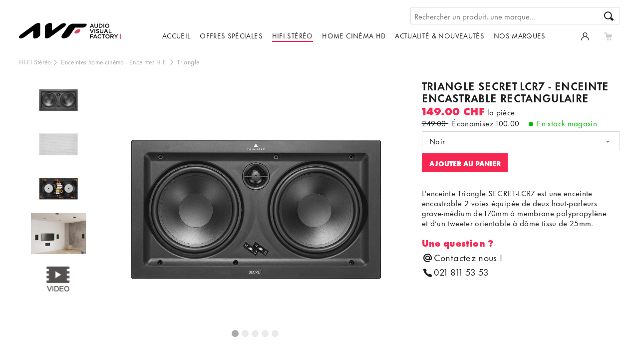

--- FILE ---
content_type: text/html; charset=UTF-8
request_url: https://www.audio-visual-factory.ch/index.php/triangle-secret-lcr7-enceinte-encastrable-rectangulaire-4082.html
body_size: 9478
content:
<!DOCTYPE html>
<html lang="fr">
<head>
	<base href="https://www.audio-visual-factory.ch" />
	<meta http-equiv="content-type" content="text/html; charset=UTF-8" />
	<title>Triangle Secret LCR7 - Enceinte Encastrable Rectangulaire, Audio Visual Factory</title>
  	<meta name="description" content="L&#39;enceinte Triangle SECRET-LCR7&nbsp;est une enceinte encastrable 2 voies &eacute;quip&eacute;e de deux haut-parleurs grave-m&eacute;dium de 170mm &agrave; membrane polypropyl&egrave;ne et d&rsquo;un tweeter orientable &agrave; d&ocirc;me tissu de 25mm." />
    <meta property="og:title" content="Triangle Secret LCR7 - Enceinte Encastrable Rectangulaire, Audio Visual Factory" />
      <meta property="og:image" content="https://www.audio-visual-factory.ch/upfiles/images/shopify-lcr7-21800x1800-68154-M.jpg"  />
   	<meta name="robots" content="index, follow" />
	<meta content="width=device-width, initial-scale=1" name="viewport">
	<meta name="format-detection" content="telephone=no">
  	<link rel="canonical" href="https://www.audio-visual-factory.ch/index.php/triangle-secret-lcr7-enceinte-encastrable-rectangulaire-4082.html">
  <!-- HREFLANG -->
    <link rel="alternate" hreflang="fr" href="https://www.audio-visual-factory.ch/index.php/triangle-secret-lcr7-enceinte-encastrable-rectangulaire-4082.html">
    <link rel="alternate" hreflang="de" href="https://www.audio-visual-factory.ch/index.php/de-triangle-secret-lcr7-rechteckiger-wandeinbaulautsprecher-4082.html">
    <link rel="alternate" hreflang="x-default" href="https://www.audio-visual-factory.ch/index.php/triangle-secret-lcr7-enceinte-encastrable-rectangulaire-4082.html">
  <!--FAVICON-->
	<link rel="apple-touch-icon" sizes="180x180" href="/resources/icons/apple-touch-icon.png">
	<link rel="icon" type="image/png" sizes="32x32" href="/resources/icons/favicon-32x32.png">
	<link rel="icon" type="image/png" sizes="16x16" href="/resources/icons/favicon-16x16.png">
	<link rel="manifest" href="/resources/icons/manifest.json">
	<link rel="mask-icon" href="/resources/icons/safari-pinned-tab.svg" color="#e64162">
	<meta name="apple-mobile-web-app-title" content="Audio Visual Factory">
	<meta name="application-name" content="Audio Visual Factory">
	<meta name="theme-color" content="#ffffff">
<!-- STYLES COOKIECONSENT -->
  <link rel="stylesheet" href="/resources/cookieconsent/src/cookieconsent.css" media="print" onload="this.media='all'">
  <link rel="stylesheet" href="/resources/cookieconsent/src/iframemanager.css" media="screen" >
<!--STYLES-->
  <link rel="stylesheet" type="text/css" media="screen" href="/resources/slick/slick.css" />
  <link rel="stylesheet" type="text/css" media="screen" href="/resources/slick/slick-theme.css?v=1" />
  <link rel="stylesheet" type="text/css" media="screen" href="/resources/magnific-popup/magnific-popup.css?v=1">
  <link rel="stylesheet" type="text/css" media="screen" href="/resources/jquery-ui-1.12.1.custom/jquery-ui.css">
  <link rel="stylesheet" type="text/css" media="screen" href="/template/css/styles.css?v=20251105" />
  <link rel="stylesheet" type="text/css" media="print" href="/template/css/print.css?v=1" />
<!--GESTION DES COOKIES, ! IMPORTANT IN HEAD SECTION !! KEEP WITH NEW COOKIES MANAGEMANT -->
  <script src="/template/js/cookies.js?v=1" ></script>
<!-- Global site tag (gtag.js) - Google Analytics -->
  <script async src="https://www.googletagmanager.com/gtag/js?id=AW-1045101729"></script>
  <!--
  <script async src="https://www.googletagmanager.com/gtag/js?id=UA-53174810-1"></script>-->
  <script>
    window.dataLayer = window.dataLayer || [];
    function gtag(){dataLayer.push(arguments);}
    // CONSENT Default ad_storage to 'denied'.
    gtag('consent', 'default', {
      'ad_storage': 'denied',
      'analytics_storage': 'denied'
    });
    // CONSENT Update if accept cookies
    var ccCookie = getCookie('cc_cookie');
    if(ccCookie) {
      ccCookie = JSON.parse(ccCookie);
      if (ccCookie.level.includes("analytics")) {
        gtag('consent', 'update', {
          'ad_storage': 'granted',
          'analytics_storage': 'granted'
        });
      }
    }

    gtag('js', new Date());

    //gtag('config', 'UA-53174810-1', {'allow_enhanced_conversions':true});
    //gtag('config', 'AW-1045101729', {'allow_enhanced_conversions':true } );
    gtag('config', 'AW-1045101729');
  </script>
<!-- Google Tag Manager -->
  <script>(function(w,d,s,l,i){w[l]=w[l]||[];w[l].push({'gtm.start':
    new Date().getTime(),event:'gtm.js'});var f=d.getElementsByTagName(s)[0],
    j=d.createElement(s),dl=l!='dataLayer'?'&l='+l:'';j.async=true;j.src=
    'https://www.googletagmanager.com/gtm.js?id='+i+dl;f.parentNode.insertBefore(j,f);
    })(window,document,'script','dataLayer','GTM-WM9J6M5');
  </script>
  <!-- Event snippet for Click numéro appel gratuit &amp; SAV conversion page
In your html page, add the snippet and call gtag_report_conversion when someone clicks on the chosen link or button. -->
  <script>
  function gtag_report_conversion(url) {
    var callback = function () {
      if (typeof(url) != 'undefined') {
        window.location = url;
      }
    };
    gtag('event', 'conversion', {
        'send_to': 'AW-1045101729/3eVqCIL7zZICEKH5q_ID',
        'event_callback': callback
    });
    return false;
  }
  </script>
<!-- End Google Tag Manager -->
<!-- Meta Pixel Code -->
  <script type="text/plain" data-cookiecategory="targeting">
    !function(f,b,e,v,n,t,s)
    {if(f.fbq)return;n=f.fbq=function(){n.callMethod?
    n.callMethod.apply(n,arguments):n.queue.push(arguments)};
    if(!f._fbq)f._fbq=n;n.push=n;n.loaded=!0;n.version='2.0';
    n.queue=[];t=b.createElement(e);t.async=!0;
    t.src=v;s=b.getElementsByTagName(e)[0];
    s.parentNode.insertBefore(t,s)}(window, document,'script',
    'https://connect.facebook.net/en_US/fbevents.js');
    fbq('init', '2631411417238134');
    fbq('track', 'PageView');
  </script>
  <script>
    /**Verify html5 support for all browsers***/
    function supportsHtml5() {
      return !!document.createElement('canvas').getContext;
    }
    /**Make <main>, <header>, <footer>, ... tags support in old browsers***/
    if (!supportsHtml5()) {
      document.createElement("main"); document.createElement("article"); document.createElement("footer"); document.createElement("header"); document.createElement("aside"); document.createElement("section");
    }
  </script>
</head>
<body id="page-top" class="">
<!-- Google Tag Manager (noscript) -->
<noscript><iframe src="https://www.googletagmanager.com/ns.html?id=GTM-WM9J6M5"
height="0" width="0" style="display:none;visibility:hidden"></iframe></noscript>
<!-- End Google Tag Manager (noscript) -->
<!-- Meta Pixel Code -->
<noscript><img height="1" width="1" style="display:none" src="https://www.facebook.com/tr?id=2631411417238134&ev=PageView&noscript=1" /></noscript>
   <header id="header">
    <div id="top" class="wrapper">
      <a id="logo" title="Lien vers la page d'accueil" href="/index.php"><img src="template/images/logo-avf.svg" alt="AVF" ></a>
      <a id="toggle-menu" href="#" ><i class="icon-menu"></i></a>
      <nav>
      <ul id="menu" class="clear-fix">
        <li><a class="link-menu" href="/index.php" title="Accueil">Accueil</a></li>
        <li><a class="link-menu" href="index.php/offres-speciales/catalogue-1.html" title="Offres spéciales">Offres spéciales</a></li>
        <li><a class="link-menu current" href="index.php/hi-fi-stereo/catalogue-1.html" title="HiFi Stéréo">HiFi Stéréo</a></li>
        <li><a class="link-menu" href="index.php/home-cinema/catalogue-1.html" title="Home cinéma HD">Home cinéma HD</a></li>
        <li><a class="link-menu" href="index.php/nouveautes/catalogue-1.html" title="Actualité & nouveautés">Actualité & nouveautés</a></li>
        <li><a class="link-menu" href="index.php/marques" title="Nos marques">Nos marques</a></li>
      </ul></nav>
      <form id="form-search-word" class="form-search" action="index.php/recherche/catalogue-1.html" method="get">
        <input type="hidden" name="lang" value="fr">
        <div class="ctn-field-search">
          <input id="field-search" type="text" value="" name="search" placeholder="Rechercher un produit, une marque..." maxlength="100">
          <a class="btn-search" href="#" onclick="submitFormSearch('form-search-word'); return false;"><i class="icon-loupe"></i></a>
        </div>
      </form>
      <div class="ctn-functions">
        <div class="blk-func">
                      <a class="btn-compte" href="index.php/compte/login.html" title="Login"><i class="icon-user"></i></a>
                  </div>
        <!-- COMPARE BTN 
        <div class="blk-func">
                    <span class="btn-compare">
            <i class="icon-compare"></i>
            <span class="text">
              Veuillez sélectionner <br>min. 2 articles pour comparer 
            </span>
          </span>
                  </div> -->
        <div class="blk-func">
                    <span class="btn-cart"><i class="icon-panier"></i></span>
                  </div>
      </div>
    </div>
   </header>
	<main>
		<div id="main" class="clear-fix">
			<div id="content" class="wrapper clear-fix">
	<script type="application/ld+json">
		{
		  "@context": "http://schema.org/",
		  "@type": "Product",
		  "sku": "4082",
		  "name": "Triangle Secret LCR7 - Enceinte Encastrable Rectangulaire",
		  		  "brand": {
        	"@type": "Brand",
        	"name": "Triangle"
			},
		  		  		  	//"exifData": {
			//      "@type": "PropertyValue",
			//      "name": "shopping_ads_excluded_country",
			//      "value": "CH"
			//    },
		  			  		  //"product_type": "",
		  		  		  "image": [
		  		"https://www.audio-visual-factory.ch/upfiles/images/shopify-lcr7-21800x1800-68154-M.jpg",
		  		"https://www.audio-visual-factory.ch/upfiles/images/lcr7-shopify-grille1800x1800-25253-M.jpg"
		  		,
		  		"https://www.audio-visual-factory.ch/upfiles/images/lcr7-shopify-back1800x1800-92637-M.jpg"
		  				  	],
		  		  "description": "L&#39;enceinte Triangle SECRET-LCR7&nbsp;est une enceinte encastrable 2 voies &eacute;quip&eacute;e de deux haut-parleurs grave-m&eacute;dium de 170mm &agrave; membrane polypropyl&egrave;ne et d&rsquo;un tweeter orientable &agrave; d&ocirc;me tissu de 25mm.",
		  		  "offers": {
		    "@type": "Offer",
		    "availability": "http://schema.org/InStock",
		    "priceSpecification": {
	          "@type": "PriceSpecification",
	          "price": 149.00,
	          "priceCurrency": "CHF"
	        },
		    "hasMerchantReturnPolicy": {
	          "@type": "MerchantReturnPolicy",
	          "applicableCountry": "CH",
	          "returnPolicyCountry": "CH",
	          "returnPolicyCategory": "https://schema.org/MerchantReturnFiniteReturnWindow",
	          "merchantReturnDays": 5,
	          "returnMethod": ["https://schema.org/ReturnByMail","https://schema.org/ReturnInStore"],
	          "returnFees": "https://schema.org/ReturnFeesCustomerResponsibility"
	        }
		  }
		  		}
	</script>
	<div class="ctn-breadcrumbs">
		<a href="index.php/hi-fi-stereo/catalogue-1.html" >HI-FI Stéréo</a><i class="icon icon-right"></i>
		<a href="index.php/recherche/catalogue-1.html?lang=fr&amp;c=28|126|118|25|26|127|27|29|104">Enceintes home-cinéma</a> - <a href="index.php/recherche/catalogue-1.html?lang=fr&amp;c=58|23|24|174|106|101|175">Enceintes HiFi</a><i class="icon icon-right"></i>		<a href="index.php/recherche/catalogue-1.html?lang=fr&amp;p=96">Triangle</a>
	</div>
			
	<div class="item-details clear-fix">
		<div class="top-infos">
			<h1>Triangle Secret LCR7 - Enceinte Encastrable Rectangulaire</h1>
			<span class="prix">149.00 CHF</span>
			<span class="prix-details">la pièce</span><br>
							<span class="prix-details">
					<span class="base-price">
						249.00					</span>
					Économisez <span class="discount">100.00</span>				</span>
								<span class="stockInfo">En stock magasin</span>
									<form class="form-finition" action="index.php/commande/panier.html" method="post">
				<input type="hidden" value="index.php" name="page">
				<input type="hidden" value="https://www.audio-visual-factory.ch/index.php/triangle-secret-lcr7-enceinte-encastrable-rectangulaire-4082.html" name="referer">
				<input type="hidden" value="4082" name="idproduct">
				<input type="hidden" value="add" name="act">
								<select class="custom-select choix" name="finition">
					<option value="Noir">Noir</option>				</select>
								<button class="btn" type="submit">Ajouter au panier</button>
			</form>
				</div>
	<!--IMAGES-->
						<div class="ctn-image clear-fix">
			<div id="slider-product-image-nav" class="slick-loading">
								<div class="slide"><img src="/upfiles/images/shopify-lcr7-21800x1800-68154-S.jpg" alt=""></div>
												<div class="slide"><img src="/upfiles/images/lcr7-shopify-grille1800x1800-25253-S.jpg" alt=""></div>
												<div class="slide"><img src="/upfiles/images/lcr7-shopify-back1800x1800-92637-S.jpg" alt=""></div>
												<div class="slide"><img src="/upfiles/images/triangle-secret-lcr7-la-piece-66630-S.jpg" alt=""></div>
												<div class="slide"><img src="/template/images/icon-video.png" alt="Video"></div>
											</div>
			<div id="slider-product-image" class="slick-loading">
								<div class="slide"><img class="gallery-item" data-mfp-src="/upfiles/images/shopify-lcr7-21800x1800-68154.jpg" src="/upfiles/images/shopify-lcr7-21800x1800-68154-L.jpg" alt=""></div>
												<div class="slide"><img class="gallery-item" data-mfp-src="/upfiles/images/lcr7-shopify-grille1800x1800-25253.jpg" data-lazy="/upfiles/images/lcr7-shopify-grille1800x1800-25253-L.jpg" src="[data-uri]" alt=""></div>
												<div class="slide"><img class="gallery-item" data-mfp-src="/upfiles/images/lcr7-shopify-back1800x1800-92637.jpg" data-lazy="/upfiles/images/lcr7-shopify-back1800x1800-92637-L.jpg" src="[data-uri]" alt=""></div>
												<div class="slide"><img class="gallery-item" data-mfp-src="/upfiles/images/triangle-secret-lcr7-la-piece-66630.jpg" data-lazy="/upfiles/images/triangle-secret-lcr7-la-piece-66630-L.jpg" src="[data-uri]" alt=""></div>
												<div class="slide">
					<div data-service="youtube" data-id="tve3QWRK53Q" data-params="autoplay=0&amp;hl=fr_FR&amp;fs=1&amp;rel=0" data-autoscale></div>
				</div>
							</div>
		</div>
				<div class="supp-infos">
			<div class="text-intro">
				L&#39;enceinte Triangle SECRET-LCR7&nbsp;est une enceinte encastrable 2 voies &eacute;quip&eacute;e de deux haut-parleurs grave-m&eacute;dium de 170mm &agrave; membrane polypropyl&egrave;ne et d&rsquo;un tweeter orientable &agrave; d&ocirc;me tissu de 25mm.			</div>
					<div class="blk-question">
				<strong>Une question ?</strong><br>
				<a href="mailto:info@avf.ch"><i class="icon-arobase"></i>Contactez nous&nbsp!</a><br>
				<a href="tel:+41218115353"><i class="icon-phone"></i>021 811 53 53</a>
			</div>
		</div>
<!--TEXT-->
			<div class="tabs-text clear-float">
			<div class="tab-content is-big-screen">
								<div class="tab-link" data-tab="tab1"><h2>Description <i class="icon-down"></i></h2></div>
				<div id="tab1" class="tab-pane description active">
					Con&ccedil;ue pour une utilisation polyvalente&nbsp;en st&eacute;r&eacute;o 2.0 ou en Home-cin&eacute;ma, la SECRETLCR7 s&rsquo;int&egrave;gre parfaitement dans vos murs ou plafonds pour une restitution sonore performante en toute discr&eacute;tion. Sa grille de protection ultrafine et magn&eacute;tique, peut &ecirc;tre peinte pour se personnaliser aux teintes de vos int&eacute;rieurs.<br />
<br />
<strong>A usage multiple, elle est con&ccedil;ue pour une disposition aussi bien &agrave; l&rsquo;horizontal qu&rsquo;&agrave; la verticale. Vous pouvez ainsi l&rsquo;utiliser comme enceinte de voie avant, centrale et d&rsquo;effets dans vos installations st&eacute;r&eacute;o et Home-cin&eacute;ma.</strong><br />
<br />
Sa bande passante de 60 Hz &agrave; 20&nbsp;000 Hz lui permet de reproduire avec fid&eacute;lit&eacute; et pr&eacute;cision chaque d&eacute;tail de vos musiques ou films pr&eacute;f&eacute;r&eacute;s. Disposant d&rsquo;une sensibilit&eacute; de 90 dB et d&rsquo;une puissance admissible maximale de 140 W, la LCR7 saura s&rsquo;adapter &agrave; tout type d&rsquo;amplificateur. Le circuit de filtrage dispose &eacute;galement d&rsquo;une protection contre les surtensions d&eacute;livr&eacute;es par l&rsquo;amplificateur.<br />
<br />
Pour une performance optimale, l&rsquo;enceinte s&rsquo;adapte &agrave; son environnement acoustique gr&acirc;ce &agrave; plusieurs r&eacute;glages sonores. Son niveau de fr&eacute;quences graves et aigus est ajustable selon 3 positions (-2dB, 0 et +2dB). Son tweeter orientable permet un ciblage pr&eacute;cis de la zone d&rsquo;&eacute;coute.<br />
<br />
Musique &amp; Home-Cin&eacute;ma<br />
Con&ccedil;ue pour une utilisation polyvalente&nbsp;en st&eacute;r&eacute;o ou en Home-cin&eacute;ma, La LCR7 est une enceinte qui excelle aussi bien &agrave; l&rsquo;horizontal qu&rsquo;&agrave; la verticale. Vous pouvez les utiliser en voies avant, centrale et surround dans vos installations st&eacute;r&eacute;o et Home cin&eacute;ma.<br />
<br />
Int&eacute;gration discr&egrave;te<br />
Con&ccedil;ue pour une utilisation polyvalente&nbsp;en st&eacute;r&eacute;o 2.0 ou en Home-cin&eacute;ma, la LCR7 s&rsquo;int&egrave;gre parfaitement dans vos murs ou plafonds pour une restitution sonore performante en toute discr&eacute;tion. Sa grille de protection ultrafine et magn&eacute;tique, peut &ecirc;tre peinte pour se personnaliser aux teintes de vos int&eacute;rieurs.<br />
<br />
Installation facile<br />
Son syst&egrave;me d&rsquo;accostage et sa faible profondeur d&rsquo;encastrement de 10 cm permet &agrave; la LCR7 de se fixer avec aisance et de garantir un parfait maintien sur tout type de cloison. Un gabarit de montage est fourni avec l&rsquo;enceinte pour les op&eacute;rations de d&eacute;coupe pour les parois de 7 &agrave; 20 mm.<br />
<br />
R&eacute;glages rapides et faciles<br />
Pour une performance optimale, l&rsquo;enceinte s&rsquo;adapte &agrave; son environnement acoustique gr&acirc;ce &agrave; plusieurs r&eacute;glages sonores. Son niveau des fr&eacute;quences grave et aigus est ajustable selon 3 positions (-2dB, 0 et +2dB) et son tweeter orientablepermet de cibler pr&eacute;cis&eacute;ment la zone d&rsquo;&eacute;coute.<br />
<br />
Le terminal dispose de bornes &agrave; bouton poussoir assurant un branchement simplifi&eacute; de c&acirc;ble haut-parleur pour des sections allant de 1,5 &agrave; 5mm2 d&rsquo;&eacute;paisseur.				</div>
												<div class="tab-link" data-tab="tab2"><h2>Spécifications <i class="icon-down"></i></h2></div>
				<div id="tab2" class="tab-pane specifications">
										Type: Enceinte encastrable<br />
Grave/Medium: 170 mm - Membrane Polypropyl&egrave;ne<br />
Diam&egrave;tre tweeter: 25 mm - Orientable<br />
Tweeter orientable: Oui<br />
Sensibilit&eacute;: 90 dB/W/m<br />
Bande passante: 60&nbsp;HZ - 20 KHz<br />
Puissance: 140 Watts RMS<br />
R&eacute;glages Tweeter/Medium: -2 / 0 / +2 dB<br />
Ouverture n&eacute;cessaire: 368 x 190 mm<br />
Profondeur encastrable minimale: 100&nbsp;mm<br />
Dimensions: 403 x 227 x 90 mm<br />
Poids: 2,95&nbsp;kg									</div>
													<div class="tab-link"><a href="/upfiles/documents/triangle-datasheets-lcr7-2023en-27416.pdf" target="_blank" class="link-techfiles">Télécharger la fiche technique</a></div>
														<div class="tab-link"><a href="https://www.trianglehifi.fr/en-en/products/enceinte-encastrable-lcr7-secret" target="_blank" class="link-website">Lien vers le site officiel</a></div>
									<div class="gradient"></div>
			</div>
		</div>
			</div>
<!--RELATED PRODUCTS-->
		<section class="ctn-related-products">
		<h1>Nous vous conseillons également</h1>
		<div id="slider-related-products" class="slider-multi-items">
		    		<div class="list-item slick-slide">
    			<div class="ctn">
    				    				<div class="ctn-image" style="background-image:url(/upfiles/images/piega-premium-301-wireless-gen2whit-80308-M.jpg)"></div>
						   			<h3>Piega Premium Wireless 301 Gen 2 - 2 voies, 100 Watts </h3>
					<a class="link-details" href="index.php/piega-premium-wireless-301-gen-2-2-voies-100-watts-3994.html"></a>
					<div class="blk-price-buy">
						<span class="prix">3'350.00 CHF</span>
																	</div>
				</div>
			</div>
		    		<div class="list-item slick-slide">
    			<div class="ctn">
    				    				<div class="ctn-image" style="background-image:url(/upfiles/images/25-kef-xio-slateblack-upright-front-83122-M.png)"></div>
						   			<h3>KEF XIO - Barre de son haut de gamme 820 W avec Dolby Atmos 5.1.2 </h3>
					<a class="link-details" href="index.php/kef-xio-barre-de-son-haut-de-gamme-820-w-avec-dolby-atmos-5-1-2-4596.html"></a>
					<div class="blk-price-buy">
						<span class="prix">2'090.00 CHF</span>
												<span class="base-price">2'200.00</span>
																	</div>
				</div>
			</div>
		    		<div class="list-item slick-slide">
    			<div class="ctn">
    				    				<div class="ctn-image" style="background-image:url(/upfiles/images/ace-50-wireless-silverfront-and-sid-80392-M.png)"></div>
						   			<h3>Piega Ace 50 Rx Wireless - 3 voies, 200 Watts </h3>
					<a class="link-details" href="index.php/piega-ace-50-rx-wireless-3-voies-200-watts-3592.html"></a>
					<div class="blk-price-buy">
						<span class="prix">4'700.00 CHF</span>
																			<a class="btn btn-buy-small" href="index.php/piega-ace-50-rx-wireless-3-voies-200-watts-3592.html"><i class="icon-panier"></i></a>
											</div>
				</div>
			</div>
		    		<div class="list-item slick-slide">
    			<div class="ctn">
    				    				<div class="ctn-image" style="background-image:url(/upfiles/images/ace-30-wireless-blackweisser-hinter-99114-M.png)"></div>
						   			<h3>Piega Ace 30 Rx - 2 voies, 100 Watts </h3>
					<a class="link-details" href="index.php/piega-ace-30-rx-2-voies-100-watts-3590.html"></a>
					<div class="blk-price-buy">
						<span class="prix">1'900.00 CHF</span>
																	</div>
				</div>
			</div>
		    		<div class="list-item slick-slide">
    			<div class="ctn">
    				    				<div class="ctn-image" style="background-image:url(/upfiles/images/kef-muo-1st-68412-M.png)"></div>
						   			<h3>KEF MUO - Enceinte portable haute fidélité</h3>
					<a class="link-details" href="index.php/kef-muo-enceinte-portable-haute-fidelite-4637.html"></a>
					<div class="blk-price-buy">
						<span class="prix">269.00 CHF</span>
																			<a class="btn btn-buy-small" href="index.php/kef-muo-enceinte-portable-haute-fidelite-4637.html"><i class="icon-panier"></i></a>
											</div>
				</div>
			</div>
		    		<div class="list-item slick-slide">
    			<div class="ctn">
    				    				<div class="ctn-image" style="background-image:url(/upfiles/images/kef-muo-1st-25880-M.png)"></div>
						   			<h3>KEF MUO - Enceinte portable haute fidélité</h3>
					<a class="link-details" href="index.php/kef-muo-enceinte-portable-haute-fidelite-4639.html"></a>
					<div class="blk-price-buy">
						<span class="prix">269.00 CHF</span>
																	</div>
				</div>
			</div>
		    		<div class="list-item slick-slide">
    			<div class="ctn">
    				    				<div class="ctn-image" style="background-image:url(/upfiles/images/piega-premium-301-wireless-gen2blac-22855-M.png)"></div>
						   			<h3>Piega Premium Wireless 301 Gen 2 - 2 voies, 100 Watts </h3>
					<a class="link-details" href="index.php/piega-premium-wireless-301-gen-2-2-voies-100-watts-3993.html"></a>
					<div class="blk-price-buy">
						<span class="prix">3'350.00 CHF</span>
																	</div>
				</div>
			</div>
		    		<div class="list-item slick-slide">
    			<div class="ctn">
    				    				<div class="ctn-image" style="background-image:url(/upfiles/images/triangleaioaio32022editionpicturesp-97784-M.jpg)"></div>
						   			<h3>Triangle AIO-3 - Enceinte connectée stéréo 2 x 45W</h3>
					<a class="link-details" href="index.php/triangle-aio-3-enceinte-connectee-stereo-2-x-45w-3699.html"></a>
					<div class="blk-price-buy">
						<span class="prix">395.00 CHF</span>
												<span class="base-price">439.00</span>
																			<a class="btn btn-buy-small" href="index.php/triangle-aio-3-enceinte-connectee-stereo-2-x-45w-3699.html"><i class="icon-panier"></i></a>
											</div>
				</div>
			</div>
		    		<div class="list-item slick-slide">
    			<div class="ctn">
    				    				<div class="ctn-image" style="background-image:url(/upfiles/images/psia-a214side800h-79607-M.png)"></div>
						   			<h3>PSI Audio A214-M</h3>
					<a class="link-details" href="index.php/psiaudio-a214-m-427.html"></a>
					<div class="blk-price-buy">
						<span class="prix">2'349.00 CHF</span>
												<span class="base-price">2'479.00</span>
																	</div>
				</div>
			</div>
		    		<div class="list-item slick-slide">
    			<div class="ctn">
    				    				<div class="ctn-image" style="background-image:url(/upfiles/images/kef-codaw-front-98575-M.png)"></div>
						   			<h3>KEF Coda W - Enceintes sans fil Hifi tout-en-un</h3>
					<a class="link-details" href="index.php/kef-coda-w-enceintes-sans-fil-hifi-tout-en-un-4666.html"></a>
					<div class="blk-price-buy">
						<span class="prix">899.00 CHF</span>
																			<a class="btn btn-buy-small" href="index.php/kef-coda-w-enceintes-sans-fil-hifi-tout-en-un-4666.html"><i class="icon-panier"></i></a>
											</div>
				</div>
			</div>
		    		<div class="list-item slick-slide">
    			<div class="ctn">
    				    				<div class="ctn-image" style="background-image:url(/upfiles/images/aio-twin-packshot-shopify-blue-0180-16058-M.jpg)"></div>
						   			<h3>Triangle AIO TWIN - Enceinte connectée stéréo 2 x 50W</h3>
					<a class="link-details" href="index.php/triangle-aio-twin-enceinte-connectee-stereo-2-x-50w-4117.html"></a>
					<div class="blk-price-buy">
						<span class="prix">609.00 CHF</span>
												<span class="base-price">679.00</span>
																			<a class="btn btn-buy-small" href="index.php/triangle-aio-twin-enceinte-connectee-stereo-2-x-50w-4117.html"><i class="icon-panier"></i></a>
											</div>
				</div>
			</div>
		    		<div class="list-item slick-slide">
    			<div class="ctn">
    				    				<div class="ctn-image" style="background-image:url(/upfiles/images/arcam-avr11-1st-28555-M.jpg)"></div>
						   			<h3>Arcam AVR-11 - Amplificateur home-cinéma 7 x 85W HDMI 2.1 Classe AB</h3>
					<a class="link-details" href="index.php/arcam-avr-11-amplificateur-home-cinema-7-x-85w-hdmi-2-1-classe-ab-3761.html"></a>
					<div class="blk-price-buy">
						<span class="prix">2'999.00 CHF</span>
																	</div>
				</div>
			</div>
		    		<div class="list-item slick-slide">
    			<div class="ctn">
    				    				<div class="ctn-image" style="background-image:url(/upfiles/images/sp5-white-01-64592-M.jpg)"></div>
						   			<h3>Fiio SP5 - Enceintes actives avec Bluetooth 2 X 80W</h3>
					<a class="link-details" href="index.php/fiio-sp5-enceintes-actives-avec-bluetooth-2-x-80w-4654.html"></a>
					<div class="blk-price-buy">
						<span class="prix">712.00 CHF</span>
												<span class="base-price">749.00</span>
																	</div>
				</div>
			</div>
		    		<div class="list-item slick-slide">
    			<div class="ctn">
    				    				<div class="ctn-image" style="background-image:url(/upfiles/images/kef-muo-orange-moon-2-69958-M.jpg)"></div>
						   			<h3>KEF MUO - Enceinte portable haute fidélité</h3>
					<a class="link-details" href="index.php/kef-muo-enceinte-portable-haute-fidelite-4640.html"></a>
					<div class="blk-price-buy">
						<span class="prix">269.00 CHF</span>
																	</div>
				</div>
			</div>
		    		<div class="list-item slick-slide">
    			<div class="ctn">
    				    				<div class="ctn-image" style="background-image:url(/upfiles/images/psiaudio-a225m-side-86099-M.jpg)"></div>
						   			<h3>PSI Audio SUB A225-M</h3>
					<a class="link-details" href="index.php/psiaudio-sub-a225-m-426.html"></a>
					<div class="blk-price-buy">
						<span class="prix">3'579.00 CHF</span>
												<span class="base-price">3'769.00</span>
																	</div>
				</div>
			</div>
		    		<div class="list-item slick-slide">
    			<div class="ctn">
    				    				<div class="ctn-image" style="background-image:url(/upfiles/images/ace-50-wireless-blackfront-and-side-87224-M.png)"></div>
						   			<h3>Piega Ace 50 Rx Wireless - 3 voies, 200 Watts </h3>
					<a class="link-details" href="index.php/piega-ace-50-rx-wireless-3-voies-200-watts-3593.html"></a>
					<div class="blk-price-buy">
						<span class="prix">4'800.00 CHF</span>
																	</div>
				</div>
			</div>
		    		<div class="list-item slick-slide">
    			<div class="ctn">
    				    				<div class="ctn-image" style="background-image:url(/upfiles/images/naim-muso-g2-f-88010-M.jpg)"></div>
						   			<h3>Naim mu-so 2ème génération - Enceinte active 32-bit/192kHz avec HDMI et amplificateur 450 W</h3>
					<a class="link-details" href="index.php/naimhifi-mu-so-2eme-generation-enceinte-active-32-bit-192khz-avec-hdmi-et-amplificateur-450-w-2771.html"></a>
					<div class="blk-price-buy">
						<span class="prix">999.00 CHF</span>
																			<a class="btn btn-buy-small" href="index.php/naimhifi-mu-so-2eme-generation-enceinte-active-32-bit-192khz-avec-hdmi-et-amplificateur-450-w-2771.html"><i class="icon-panier"></i></a>
											</div>
				</div>
			</div>
		    		<div class="list-item slick-slide">
    			<div class="ctn">
    				    				<div class="ctn-image" style="background-image:url(/upfiles/images/kef-codaw-front-18855-M.png)"></div>
						   			<h3>KEF Coda W - Enceintes sans fil Hifi tout-en-un</h3>
					<a class="link-details" href="index.php/kef-coda-w-enceintes-sans-fil-hifi-tout-en-un-4663.html"></a>
					<div class="blk-price-buy">
						<span class="prix">899.00 CHF</span>
																	</div>
				</div>
			</div>
		    		<div class="list-item slick-slide">
    			<div class="ctn">
    				    				<div class="ctn-image" style="background-image:url(/upfiles/images/ace-30-wireless-weissweisser-hinter-18595-M.png)"></div>
						   			<h3>Piega Ace 30 Rx - 2 voies, 100 Watts </h3>
					<a class="link-details" href="index.php/piega-ace-30-rx-2-voies-100-watts-3591.html"></a>
					<div class="blk-price-buy">
						<span class="prix">1'900.00 CHF</span>
																			<a class="btn btn-buy-small" href="index.php/piega-ace-30-rx-2-voies-100-watts-3591.html"><i class="icon-panier"></i></a>
											</div>
				</div>
			</div>
		    		<div class="list-item slick-slide">
    			<div class="ctn">
    				    				<div class="ctn-image" style="background-image:url(/upfiles/images/arcam-avr5-1st-32557-M.png)"></div>
						   			<h3>Arcam AVR-5 - Amplificateur home-cinéma 7 x 85W</h3>
					<a class="link-details" href="index.php/arcam-avr-5-amplificateur-home-cinema-7-x-85w-3570.html"></a>
					<div class="blk-price-buy">
						<span class="prix">2'399.00 CHF</span>
																	</div>
				</div>
			</div>
				</div>
	</section>
	</div>		</div><!-- END MAIN -->
	</main>
	<footer id="footer" class="clear-fix">
      <div class="wrapper">
         <div class="ctn-blks">
         <div class="blk-info blk-address">
            <span class="logo"><img src="template/images/logo-avf-blanc.svg" alt="" ></span>
            <p><i class="icon-home"></i>Ch. du Vuasset 6<br />
               1028 Préverenges<br />
            </p>
            <p class="ln-email"><i class="icon-arobase"></i><a href="mailto:info@avf.ch" >Contact par email</a></p>
            <p><i class="icon-horloge"></i>Ouvert du lundi au vendredi <br> de 09:00 &agrave; 12:00 &amp; 13:00 &agrave; 18:30</p> 
            <p><i class="icon-parking"></i>Nombreuses places de parking</p> 
         </div>
         <div class="blk-info blk-menu">
            <nav><ul>
              <li><a href="/index.php" title="Accueil">Accueil</a></li>
              <li><a href="index.php/hi-fi-stereo/catalogue-1.html" title="HiFi Stéréo">HiFi Stéréo</a></li>
              <li><a href="index.php/offres-speciales/catalogue-1.html" title="Offres spéciales">Offres spéciales</a></li>
              <li><a href="index.php/home-cinema/catalogue-1.html" title="Home cinéma HD">Home cinéma HD</a></li>
              <li><a href="index.php/nouveautes/catalogue-1.html" title="Actualité & nouveautés">Actualité & nouveautés</a></li>
              <li>&nbsp;</li>
              <li><a href="https://g.page/audiovisualfactory?share" title="Plan d'acc&egrave;s" target='_blank'>Plan d'acc&egrave;s</a></li>
              <li><a href="/resources/documents/cgv_avf_fr.pdf" title="Conditions g&eacute;n&eacute;rales" target="_blank">Conditions g&eacute;n&eacute;rales</a></li>
              <li><a href="#" data-cc="c-settings" class="cc-link">Réglages des cookies</a></li>
              <li><a href="index.php/impressum" title="Impressum">Impressum</a></li>
            </ul></nav> 
         </div>
         <div class="blk-info blk-links">
            <p class="blk-langs">
              <a class="link-lang francais" title="Nous parlons français" href="index.php/triangle-secret-lcr7-enceinte-encastrable-rectangulaire-4082.html?lang=fr"><img src="template/images/drapeau-fr.svg" alt="" ></a> <a class="link-lang deutsch" title="Wir sprechen deutsch" href="index.php/de-triangle-secret-lcr7-rechteckiger-wandeinbaulautsprecher-4082.html"><img src="template/images/drapeau-de.svg" alt="" ></a> <a class="link-lang english" title="We speak english" href="#" onclick="$('.text-english').toggle(); return false;"><img src="template/images/drapeau-en.svg" alt="" ></a>
              <span class="text-english">
                We are very happy to help you pick the best fit from our High-End products! <br /><br />
                For assistance, please call our toll-free number: <a href="tel:+41218115353" onclick="gtag_report_conversion();">021 811 53 53</a><br>
                Or contact us by email: <a href="mailto:info@avf.ch" >info@avf.ch</a>
              </span>
            </p>
            <div class="blk-facebook"><a href="https://www.facebook.com/audiovisualfactory/" target="_blank"><i class="icon-facebook-like"></i>Suivez-nous sur Facebook</a><br />
            </div>
            <a class="blk-instagram" href="https://www.instagram.com/audio_visual_factory/" target="_blank"><i class="icon-instagram"></i>Suivez-nous sur Instagram</a>
            <p>
               <span>Conseil &amp; vente: </span><a style="white-space: nowrap" href="tel:+41218115353" onclick="gtag_report_conversion();">021 811 53 53</a><br>
               <span>Service après-vente: </span><a style="white-space: nowrap" href="tel:+41218115351" onclick="gtag_report_conversion();">021 811 53 51</a>
            </p>
         </div>
         </div>
         <div class="copyright clear-float">
            <span>&copy; Copyright 2026&nbsp;&nbsp;</span> | <span>&nbsp;&nbsp;All rights reserved&nbsp;&nbsp;</span> | <span>&nbsp;&nbsp;Audio Visual Factory</span>
         </div>
         <a class="btn-go-top" href="#page-top" ><i class="icon-up"></i></a>
      </div><!-- END GLOBAL -->
   </footer>
   <div class="sticky-hotline">
      <div class="is-mobile">
         <img src="/template/images/picto-contact.gif" alt="" class="picto-contact" onclick="$('.is-mobile a').show(); $(this).hide();">
         <!--<i class="icon-phone" onclick="$('.is-mobile a').show(); $(this).hide();"></i>-->
         <a href="tel:+41218115353" onclick="gtag_report_conversion();"><span class="txt">Une question <br>sur un produit&nbsp;?<br>Appelez-nous&nbsp;!</span><br>021 811 53 53</a>
      </div>
      <div class="is-big-screen">
         <!--<i class="icon-phone"></i>-->
         <span class="txt">Une question <br>sur un produit&nbsp;?<br>Appelez-nous&nbsp;!</span>
         <img src="/template/images/picto-contact.gif" alt="" class="picto-contact">
         <span class="tel">021 811 53 53</span>
      </div>   
   </div>
  <!--COOKIES CONSENT - Important first -->
  <script defer src="/resources/cookieconsent/src/cookieconsent.js"></script>
  <script defer src="/resources/cookieconsent/src/iframemanager.js"></script>
  <script defer src="/resources/cookieconsent/cookieconsent-init.js?v=202601"></script>
  <!--Scripts-->
  <script src="/resources/jquery-3.5.1.min.js" ></script>
  <script src="/resources/jquery-ui-1.12.1.custom/jquery-ui.min.js"></script>
  <script src="/resources/magnific-popup/jquery.magnific-popup.js"></script>
  <script src="/resources/slick/slick.min.js" ></script>
  <script src="/resources/lozad/lozad.min.js"></script>
  <script src="/template/js/main.js?v=1.7" ></script>
  <script>
    /*** Cookies message**
    if (!getCookie('accept_cookies')) {
      var elemDiv = document.createElement('div');
      elemDiv.classList.add('blk-cookie-msg');
      elemDiv.innerHTML = '<form id="langForm">Choix de la langue  <select class="custom-select" name="lang" onchange="cookiesOKSubmit(\'langForm\');"><option value="fr" selected="selected">Français</option><option value="de">Deutsch</option></select></form> <p>Nous utilisons des cookies et d’autres technologies similaires permettant de vous proposer ce site web, ses fonctionnalités, et d’obtenir des informations quant à son utilisation <a class="btn" href="#" onclick="setCookie(\'accept_cookies\',\'yes\',365); elemDiv.parentNode.removeChild(elemDiv); return false;">OK, j&rsquo;accepte</a></p>';
      document.body.insertBefore(elemDiv, document.body.firstChild);
    } **/
  </script>
            </body>
</html>

--- FILE ---
content_type: text/css
request_url: https://www.audio-visual-factory.ch/resources/cookieconsent/src/iframemanager.css
body_size: 2674
content:
div[data-service] *,
div[data-service] :before,
div[data-service] :after,
.cc-replace *,
.cc-replace :before,
.cc-replace :after {
    -webkit-box-sizing: border-box;
    box-sizing: border-box;
    float: none;
    font-style: inherit;
    font-variant: normal;
    font-weight: inherit;
    font-family: inherit;
	line-height: 1.2;
    font-size: 1em;
    margin: 0;
    padding: 0;
    text-transform: none;
    letter-spacing: unset;
    color: inherit;
    background: none;
    border: none;
    box-shadow: none;
    text-decoration: none;
    text-align: left;
    white-space: normal;
}
div[data-service] .c-ld {
	bottom: 2em;
    right: 2.5em;
	opacity: 0;
	visibility: hidden;
	transform: translateY(10px);
	transition: opacity .3s ease, visibility .3s ease, transform .3s ease;
}

div[data-service] .c-ld,
div[data-service] .c-ld:after{
	position: absolute;
    z-index: 1;
    border-radius: 100%;
    width: 20px;
    height: 20px;
}

div[data-service] .c-ld::after{
	content: '';
	border: 4px solid white;
    border-top: 4px solid transparent;
	animation: spin 1s linear infinite;
}

div[data-service].c-h-n .c-ld{
	opacity: 1;
	visibility: visible;
	transform: translateY(0);
}

@keyframes spin {
	0% { transform: rotate(0deg); }
	100% { transform: rotate(360deg); }
}

div[data-service], .cc-replace {
	display: inline-block;
	max-width: 100%;
	width: 100%;
	min-height: 150px;
	min-width: 300px;
	font-family: inherit;
	position: relative;
	font-size: initial;
	background-color: #0b1016;
	overflow: hidden;
}

div[data-service] button,
div[data-service] label,
div[data-service] input,
div[data-service] h1,
div[data-service] h2,
div[data-service] h3{
	transition: none;
	animation: none;
}

div[data-service]::before{
	padding-top: 56.25%;
	display: block;
	content: "";
}

div[data-autoscale]{
	height: auto;
	width: 100%;
}

div[data-service] .c-nt{
	color: #fff;
	max-width: 100%;
	height: 100%;
	width: 100%;
	transition: opacity .3s ease, visibility .3s ease;
	position: absolute;
	top: 0;
	left: 0;
	bottom: 0;
	right: 0;
	z-index: 2;
}

div[data-service] .c-bg{
    position: absolute;
    top: 0;
    right: 0;
    bottom: 0;
    left: 0;
	opacity: .5;
	z-index: 1;
	transition: opacity .3s ease, visibility .3s ease, transform .3s ease;
}

div[data-service] .c-bg::before{
	content: '';
	position: absolute;
	top: 0;
	left: 0;
	right: 0;
	bottom: 0;
	z-index: 1;
	transition: opacity .3s ease, visibility .3s ease;
	background: rgb(30,56,97);
    background: linear-gradient( 14deg, rgb(12 15 23 / 95%) 10%, rgb(0 0 0 / 51%) 100%, rgba(68,77,125,0.1082983535210959) 0%);
	background: -moz-linear-gradient(14deg, rgba(30,56,97,1) 0%, rgba(206,220,233,0.1181022750897234) 100%);
	background: -webkit-linear-gradient(14deg, rgba(30,56,97,1) 0%, rgba(206,220,233,0.1181022750897234) 100%);
	background: linear-gradient(14deg, rgba(30,56,97,1) 0%, rgba(206,220,233,0.1181022750897234) 100%);
	filter: progid:DXImageTransform.Microsoft.gradient(startColorstr="#1e3861",endColorstr="#cedce9",GradientType=1);
}

div[data-service] .c-bg-i{
	background-size: cover;
    background-position: center;
	background-repeat: no-repeat;
	position: absolute;
    top: 0;
    left: 0;
    right: 0;
	bottom: 0;
	opacity: 0;
	transition: opacity .5s ease, transform .5s ease;
}

div[data-service] .c-bg-i.loaded{
	opacity: 1;
}

div[data-service] .c-tl{
    display: block;
    margin-bottom: 10px;
    font-size: 1.2em;
    font-weight: bold;
	text-align: center;
}

div[data-service].c-h-n .c-bg{
	opacity: 1;
	transform: scale(1);
}

div[data-service].c-h-n .c-nt{
	opacity: 0;
	visibility: hidden;
}

div[data-service] .c-n-c{
	display: table;
	height: 100%;
	width: 100%;
	position: relative;
	z-index: 1;
	margin: 0;
	font-size: .9em;
	transition: background-color .3s ease, opacity .3s ease;
}

div[data-service] .c-n-t,
.cc-replace .c-n-t {
	display: block;
	font-size: .95em;
	position: relative;
	z-index: 1;
	line-height: 1.4em;
	color: #fff;
	max-width: 420px;
	margin: 0 auto;
	margin-bottom: 20px;
}

div[data-service] .c-n-t, div[data-service] .c-n-a,
.cc-replace .c-n-t, .cc-replace .c-n-a {
	text-align: center;
}

div[data-service] .c-t-cn,
.cc-replace .c-t-cn {
	display: table-cell;
	vertical-align: middle;
	padding: 0 12px;
	transition: opacity .3s ease, transform .3s ease, visibility .3s ease;
}

div[data-service] .c-n-c .c-la-b, div[data-service] .c-n-c .c-l-b,
.cc-replace .c-n-c .c-la-b, .cc-replace .c-n-c .c-l-b {
    display: inline-block;
    position: relative;
    padding: 1em;
    vertical-align: middle;
    background: rgba(0, 102, 219, 0.84);
    border: none;
    border-radius: .25em;
    font-size: .85em;
    padding-left: 2.8em;
    color: #ffffff;
    margin: 0 auto;
    font-weight: bold;
    cursor: pointer;
    transition: opacity .3s ease, transform .3s cubic-bezier(0.25, 1, 0.5, 1), visibility .3s ease, box-shadow .3s ease, background-color .3s ease;
    box-shadow: rgba(0, 0, 0, 0.19) 0px 4px 12px;
}
/* Play icon */
div[data-service] .c-n-c .c-l-b::before,
.cc-replace .c-n-c .c-l-b::before{
	content: '';
    display: block;
    position: absolute;
	top: 50%;
    transform: translateY(-50%);
    left: 1.1em;
    z-index: 2;
    height: 0;
    border-left: 12px solid white;
    border-top: 7.5px solid transparent;
    border-bottom: 7.5px solid transparent;
}

div[data-service] .c-n-c .c-la-b, 
.cc-replace .c-n-c .c-la-b{
    margin-left: 1em;
	padding: 1em;
    background: rgba(225, 239, 255, .8);
    color: #0d1f34;
}

div[data-service] .c-n-c .c-la-b:hover{
	background: rgba(225, 239, 255, .95);
}

div[data-service] .c-n-c .c-l-b:hover{
	background: rgba(9, 80, 161, 0.89);
}

div[data-service] .c-n-c .c-la-b:active{
	transition: none;
    background: rgba(225, 239, 255, .6);
}

div[data-service] .c-n-c .c-l-b:active{
	transition: none;
    box-shadow: 0 0 0 4px rgba(24, 104, 250, .24);
}

div[data-service].c-h-n .c-t-cn{
	opacity: 0;
	visibility: hidden;
	transform: translateY(-10px);
}

div[data-service] iframe{
    position: absolute;
    top: 0;
    left: 0;
    right: 0;
    bottom: 0;
    height: 100%;
	border: none;
	max-width: 100%;
	width: 100%;
	background: #fff;
	display: block;
	visibility: hidden;
	opacity: 0;
	z-index: 2;
	transition: opacity .5s ease;
}

div[data-service].c-h-b iframe{
	opacity: 1;
	visibility: visible;
	transform: scale(1);
	transition-delay: .1s;
}

div[data-service] .c-n-t a {
    color: #5fb3fb;
    text-decoration: none;
    border-bottom: 1px solid #5fb3fb;
}

div[data-service] .c-n-t a:hover{
	border-color: transparent;
}

div[data-service][data-ratio="1:1"]::before{
	padding-top: 100%;
}

div[data-service][data-ratio="2:1"]::before{
	padding-top: 50%;
}

div[data-service][data-ratio="3:2"]::before{
	padding-top: 66.666666%;
}

div[data-service][data-ratio="5:2"]::before{
	padding-top: 40%;
}

div[data-service][data-ratio="4:3"]::before{
	padding-top: 75%;
}

div[data-service][data-ratio="16:9"]::before{
	padding-top: 56.25%;
}

div[data-service][data-ratio="16:10"]::before{
	padding-top: 62.5%;
}

div[data-service][data-ratio="20:9"]::before{
	padding-top: 45%;
}

div[data-service][data-ratio="21:9"]::before{
	padding-top: 42.857142%;
}

/** Vertical aspect ratios **/
div[data-service][data-ratio="9:16"]::before{
	padding-top: 177.777777%;
}

div[data-service][data-ratio="9:20"]::before{
	padding-top: 222.222222%;
}

div[data-customwidget]::before {
	display: none;
}

div[data-customwidget].c-h-b{
	background: transparent;
}

div[data-customwidget].c-h-b .c-ld{
	opacity: 0;
	visibility: hidden;
}

div[data-customwidget] > div{
	margin: 0!important;
}

div[data-customwidget]{
	vertical-align: top;
	min-width: 296px;
	transition: background-color .3s ease;
	transition-delay: .3s;
}
.cc-replace { 
	position: absolute; top: 0; left: 0; bottom: 0; padding: 1em 0; width: 100%; height: 100%; min-width: 150px; min-height: 140px; opacity: 0.92; 
}
.cc-replace .c-t-cn { display: block; margin: 0 auto; }
.cc-replace .c-l-b { margin: 0.3em 0; }
.cc-replace .cc-text a { color: #fff; text-decoration: underline; }
.cc-replace .cc-text a:hover, .cc-replace .cc-text a:focus { color: #fff; }
@media (min-width:641px) and (max-width: 960px) {
	.cc-replace { font-size: 0.8em; }
}

/* div[data-service="twitter"] .c-n-c .c-l-b{
	background-color: #1DA1F2;
}

div[data-service="twitter"] .c-n-c .c-l-b::before{
	border: none;
	height: 15px;
	width: 15px;
	background-image: url('[data-uri]')
}

.fb_iframe_widget_fluid span{
	width: 100%!important;
} */

--- FILE ---
content_type: text/css
request_url: https://www.audio-visual-factory.ch/template/css/styles.css?v=20251105
body_size: 13617
content:
/**
 * @CSS DOCUMENT
 * @10.2020
*/
@font-face{
    font-family:"Futura"; /* Futura Now Text W01 Regular */
    src:url("font/3950a20b-f8db-4575-90e1-54949d42f755.woff2") format("woff2"),url("font/8d4ecdec-9501-4858-97da-282b8b5b09b6.woff") format("woff");
    font-style: normal;
    font-weight: normal;
}
@font-face{
    font-family:"Futura"; /* Futura Now Text W01 Bold */
    src:url("font/db16cfaf-57dc-48e9-a1e3-e0572db15353.woff2") format("woff2"),url("font/2d609a6e-7431-4ef7-9c94-bf235cdbc130.woff") format("woff");
    font-style: normal;
    font-weight: bold;
}
@font-face{
    font-family:"Futura"; /* Futura Now Text W01 Black */
    src:url("font/5108ef7b-e0bb-482b-8247-28b3c81a6ace.woff2") format("woff2"),url("font/71d43fca-4de1-449b-ab32-ac8549fabfd8.woff") format("woff");
    font-style: normal;
    font-weight: 900;
}
@font-face {
  font-family: 'pictos';
  src: url('font/pictos.eot?65600119');
  src: url('font/pictos.eot?65600119#iefix') format('embedded-opentype'),
       url('font/pictos.woff2?65600119') format('woff2'),
       url('font/pictos.woff?65600119') format('woff'),
       url('font/pictos.ttf?65600119') format('truetype'),
       url('font/pictos.svg?65600119#pictos') format('svg');
  font-weight: normal;
  font-style: normal;
}
/* Chrome hack: SVG is rendered more smooth in Windozze. 100% magic, uncomment if you need it. */
/* Note, that will break hinting! In other OS-es font will be not as sharp as it could be */
/*
@media screen and (-webkit-min-device-pixel-ratio:0) {
  @font-face {
    font-family: 'pictos';
    src: url('../font/pictos.svg?77838519#pictos') format('svg');
  }
}
*/
[class^="icon-"]:before, [class*=" icon-"]:before {
  font-family: "pictos";
  font-style: normal;
  font-weight: normal;
  speak: never;
 
  display: inline-block;
  text-decoration: inherit;
  width: 1em;
  margin-right: .2em;
  text-align: center;
  /* opacity: .8; */
 
  /* For safety - reset parent styles, that can break glyph codes*/
  font-variant: normal;
  text-transform: none;
 
  /* fix buttons height, for twitter bootstrap */
  line-height: 1em;
 
  /* Animation center compensation - margins should be symmetric */
  /* remove if not needed */
  margin-left: .2em;
 
  /* you can be more comfortable with increased icons size */
  /* font-size: 120%; */
 
  /* Font smoothing. That was taken from TWBS */
  -webkit-font-smoothing: antialiased;
  -moz-osx-font-smoothing: grayscale;
 
  /* Uncomment for 3D effect */
  /* text-shadow: 1px 1px 1px rgba(127, 127, 127, 0.3); */
}
.icon-loupe:before { content: '\e800'; } /* '' */
.icon-panier:before { content: '\e801'; } /* '' */
.icon-user:before { content: '\e802'; } /* '' */
.icon-up:before { content: '\e803'; } /* '' */
.icon-right:before { content: '\e804'; } /* '' */
.icon-left:before { content: '\e805'; } /* '' */
.icon-arobase:before { content: '\e806'; } /* '' */
.icon-language:before { content: '\e807'; } /* '' */
.icon-check:before { content: '\e80d'; } /* '' */
.icon-down:before { content: '\e80e'; } /* '' */
.icon-facebook-like:before { content: '\e80f'; } /* '' */
.icon-web:before { content: '\e810'; } /* '' */
.icon-bulle:before { content: '\e811'; } /* '' */
.icon-trash:before { content: '\e812'; } /* '' */
.icon-plus:before { content: '\e813'; } /* '' */
.icon-minus:before { content: '\e814'; } /* '' */
.icon-home:before { content: '\e815'; } /* '' */
.icon-phone:before { content: '\e816'; } /* '' */
.icon-horloge:before { content: '\e817'; } /* '' */
.icon-print:before { content: '\e818'; } /* '' */
.icon-ecoute:before { content: '\e819'; } /* '' */
.icon-compare:before { content: '\e81a'; } /* '' */
.icon-download:before { content: '\e81b'; } /* '' */
.icon-star:before { content: '\e81c'; } /* '' */
.icon-star-empty:before { content: '\e81d'; } /* '' */
.icon-down-dir:before { content: '\e81e'; } /* '' */
.icon-up-dir:before { content: '\e81f'; } /* '' */
.icon-cancel:before { content: '\e820'; } /* '' */
.icon-menu:before { content: '\f0c9'; } /* '' */
.icon-star-half-alt:before { content: '\f123'; } /* '' */
.icon-instagram:before { content: '\e828'; } /* '' */

.icon-parking:before { content:''; display: block; background-image: url('/template/images/picto-parking.svg'); width: 23px; height: 23px; background-size: contain; }

/**-----------------
 * GLOBAL RESET 
-----------------**/
*, html, body, iframe, div, dl, dt, dd, ul, ol, li, h1, h2, h3, h4, h5, h6, pre, form, label, fieldset, input, p, blockquote, table, th, td, audio, video { margin:0; padding:0; outline:0; -webkit-box-sizing:border-box; -moz-box-sizing:border-box; box-sizing:border-box; }
article, aside, details, figcaption, figure, footer, header, hgroup, menu, nav, section, img, canvas { display:block; }
table { border-collapse:collapse; border-spacing:0; }
table td { vertical-align:top; }
iframe, fieldset, img, a img { border:0 none; }
address, caption, cite, code, dfn, th, var { font-style:normal; font-weight:normal; text-align:left; } 
h1, h2, h3, h4, h5, h6 { font-size:100%; }
blockquote:before, blockquote:after, q:before, q:after { content:''; content:none; }
html>body * a { position:relative; }  /* Gets links displaying over a PNG background */
a { outline:none; } /* Gets rid of Firefox's dotted borders */
input, select { vertical-align:middle; }
ol, ul, li { list-style:none; }
textarea, table, td, th, code, pre, samp { 
  word-wrap: break-word; /* passage à la ligne forcé */
   -webkit-hyphens: auto; -moz-hyphens: auto; hyphens: auto; /* césure propre */
}

/* ======================================================
   TRANSITIONS
====================================================== */
a, button, .btn, .tab-link h2 { transition: all ease-in-out 0.2s; }


/**------------------------------
 * GENERAL CLASSES and SETTINGS
--------------------------------**/
html, body { height: 100%; }
body { font:normal .9em/1.4 "Futura", helvetica, arial, sans-serif; letter-spacing: .025em; color:#1d1d1d; text-align:left; background-color:#fff; } 
h1 { font-size: 1.2em; line-height: 1.2; font-weight: bold; text-transform: uppercase; }
h2 { margin: 1em 0; font-size: 1.5em; line-height: 1.2; font-weight: normal; text-transform:uppercase; }
h3 { font-size: 1.5em; line-height: 1.2; font-weight: normal; text-transform:uppercase; }
h4 { margin:1em 0 .5em; font-size: 1.2em; line-height: 1.2; font-weight: bold; }

a { text-decoration:underline; color:#1d1d1d; }
a:hover, a:focus { color:#f82752; }
strong, b { font-weight:bolder; }
em, i { font-style:italic; }
img { width: 100%; }
p { margin:1em 0; max-width: 900px; }
hr { background-color: #aaa; border: 0 none; color: #aaa; display: block; font-size: 1px; height: 1px;  line-height: 1px; padding: 0; }
hr.title-bottom { margin-top: 1em; }
hr.title-top { margin-bottom: 1em; }

/** Formulaires */
form { margin:1em 0; }
label, button, select, input[type="checkbox"], input[type="radio"], input[type="submit"], form input[type="button"] { cursor:pointer; }
form p { clear:both; margin: 0; padding: 0.2em 0; }
form label, form .label { display:block; float:left; padding:0.1em 0; }
form input[type="text"], form input[type="number"], form input[type="password"], form textarea, form select { padding:0.3em 0.5em; font-family:"Futura", arial, helvetica, sans-serif; font-size: 1em; color:#1d1d1d; background-color:#fff; border: 1px solid #ccc; }
form select { margin-bottom: 0.1em; padding: 0.2em 0.5em; }
form textarea { height:10em; }
form input[type="submit"], form input[type="button"] { font-family:"Futura", arial, helvetica, sans-serif; font-size: 1em; color:#54504f; background-color: #f2f2f2; border:1px solid #aaa; padding: 2px 10px; -webkit-appearance:none; }
form input[type="submit"]:hover, form input[type="submit"]:focus { color:#54504F; border:1px solid #aaa; }
button { font-family:"Futura", arial, helvetica, sans-serif; font-size: 1em; }
.code-image { clear:both; margin:1em 0; }
.code-image label { display:block; float:none; margin-bottom:0.5em; width:100%; }
.code-image img { border:medium none; float:left; margin:0 0.5em 0 0; width:150px; border-radius:inherit; }
.code-image .form-field { width:150px; text-align:center; letter-spacing:0.3em; text-transform:uppercase; }
.code-image .btn-imgcode { float: left; height: 35px; }
.code-image .btn-imgcode img { height: 100%; width: auto; }
.si-msg, .msg { margin:1em auto; max-width: 1280px; font-weight: bold; color:#f82752; } 
.msg { margin-bottom: 5em }

/** Boutons */
.btn { display: inline-block; margin: .5em 0; padding: .5em 1em; min-width: 160px; color: #fff; font-weight: bold; text-decoration: none; text-transform: uppercase; border: 2px solid #f82752; background-color: #f82752; text-align: center; white-space: nowrap; cursor: pointer; }
.btn:hover, .btn:focus { color: #f82752; text-decoration: none; background-color: #fff; }
.btn-go-top { background-color: rgba(0,0,0,0.5); color: #fff; display: none; font-size: 1.5em; padding: .5em; position: fixed; bottom: 2.5em; left: 1.5%; text-align: center; border-radius: 50%; }
.btn-go-top:hover { background-color: rgba(0,0,0,0.8); color: #fff; }

/** Autres classes courantes */
.clear-float { clear:both; }
.clear-fix:after { visibility: hidden; display: block; font-size: 0; content: " "; clear: both; height: 0; }
.clear-fix { zoom:1; } /** IE 5.5/6/7 */
.wrapper { position: relative; margin:0 auto; padding:0 3%; }
.prix { display:inline-block; font-size: 1.1em; color: #f82752; font-weight: bold; white-space: nowrap; }
.blk-cookie-msg { position: fixed; clear: both; bottom: 0; padding:2em 3%; width: 100%; font-size:.9em; line-height:1.5; color:#fff; background-color: rgba(0, 0, 0, 0.9); text-align:center; z-index: 101; }
.blk-cookie-msg p { margin:0 auto; max-width: 750px; }
.blk-cookie-msg .btn { margin: 0; padding:0 .5em; min-width: inherit; font-size: .9em; }
#langForm { margin: 0 auto 1em; padding-bottom: 1em; width: auto; max-width: 750px; border-bottom: 1px solid #666; }
.lozad { opacity: 0; transition: opacity 0.5s ease-in; }
.loaded { opacity: 1; }
.responsive-iframe { 
  position: relative; overflow: hidden; width: 100%; padding-top: 56.25%; /* 16:9 Aspect Ratio (divide 9 by 16 = 0.5625) */ 
}
.responsive-iframe iframe { position: absolute; top: 0; left: 0; bottom: 0; right: 0; width: 100%; height: 100%; }

/**--------------
 * HEADER 
--------------**/
#header { position:relative; }
#header .wrapper { position:fixed; padding: 1rem 3%; width: 100%; height: 100px; background-color: #fff; z-index: 10; }
#header .fixed { box-shadow: 0 0 10px rgba(0, 0, 0, 0.2); }
#logo { display: block; position: relative; width: 140px; padding: 40px 1rem 0 0; z-index: 11; }

#slider { position: relative; margin-bottom: 0; width: 100%; height: calc(60vh - 76px); min-height: 200px; overflow: hidden; background-color: #fff; }
#slider .slide { position: relative; background-size: cover; background-position: center center; width: 100%; }
#slider .slide img { object-fit: cover; height: 100%; }
#slider .slide p { position: absolute; top: 50px; left: 22px; font-size: 4vw; line-height: 1.1; text-transform: uppercase; }
#slider .slide p strong, #slider .slide p b { font-weight: 900; }
#slider .slide .text-border { background-color: #f82752; display: block; position: absolute; width: 100px; height: 10px; margin-top: 10px; }
#slider .slide a { position: absolute; top: 0; bottom: 0; left: 0; right: 0; }
#slider .slide p.top-left { top: 30px; left: 7%; margin-right: 7%; }
#slider .slide p.bottom-left { top: auto; bottom: 40px; left: 7%; margin-right: 7%; }
#slider .slide p.top-right { top: 30px; right: 7%; left: auto; margin-left: 7%; text-align: right; }
#slider .slide p.bottom-right { top: auto; bottom: 40px; right: 7%; left: auto; margin-left: 7%; text-align: right; }
#slider .slide .top-right .text-border, #slider .slide .bottom-right .text-border { right: 0; }
#slider .slide p.black { color: #1d1d1d; }
#slider .slide p.white { color: #fff; }

#c-video { position: relative; width: 100%; height: calc(80vh - 76px); min-height: 200px; overflow: hidden; background-color: #000; }
#c-video video { object-fit: cover; width: 100%; height: 100%; }
#c-video a { position: absolute; top: 0; bottom: 0; left: 0; right: 0; }

/* MENU */
#toggle-menu { display: inline-block; position: absolute; bottom: .7rem; right: 3%; margin: .5em; padding: .3em; font-size: 1em; text-decoration: none; background-color: #fff; border: 1px solid #1d1d1d; border-radius: .2em; z-index: 19; }
#toggle-menu:hover, #toggle-menu:focus { color: #f82752; border-color: #f82752; }
#toggle-menu.active .icon-menu:before { content:'\e820'; }
#menu { display: none; opacity: 0; transition:opacity .1s linear; position: absolute; top:76px; left: 0; padding-bottom: 10px; width: 100vw; height:calc(100vh - 74px); background-color: #fff; z-index:18; }
#menu.active { display: block; opacity: 1; transition:opacity .1s linear; }
#menu li { margin:1.5rem 2%; padding: 0; position: relative; text-align: center; }
#menu li .link-menu { border-bottom: 2px solid transparent; display: inline-block; padding: .5rem 0 .3rem; font-size:.8rem; line-height: 1; text-decoration:none; text-transform:uppercase; }
#menu li .link-menu:hover, #menu li .current { color:#1d1d1d; border-color: #f82752; }

/* MENU FUNCTIONS: COMPTE, PANIER, RECHERCHE, ETC. */
.ctn-functions { position: absolute; bottom: 1rem; right: calc(3% + 60px); z-index: 12; }
.ctn-functions .blk-func { float: left; margin: .5em;}
.btn-search, .btn-compte, .btn-compare, .btn-cart { padding: .3em; font-size: 1rem; text-decoration:none; }
span.btn-search, span.btn-compte, span.btn-compare, span.btn-cart { color:#ccc; }
a.btn-search, a.btn-compte, a.btn-compare, a.btn-cart { color:#1d1d1d; }
.blk-func:nth-child(3) { display: none; } /* comparaison désactivée sur smartphone */
.bubble-totalcart { display: block; position: absolute; top: -20px; left: 50%; transform: translate(-50%, 0); font-size: .6rem; font-weight: bold; color: #fff; }
.bubble-totalcart::before { display:block; position:relative; font-family: 'pictos'; font-size: 1.5rem; color: #f82752; content: '\e811'; z-index: 1; }
.bubble-totalcart span { position: absolute; top:.5rem; left: 50%; transform: translate(-50%, 0); line-height: 1; z-index: 2; }
.btn-compare .text, .btn-cart .text { display: none; position: absolute; top: calc(100% + .7rem); right: 0; width: 200px; padding: .5em; border-radius:.2em; font-size:0.85rem; line-height: 1.4; color: #1d1d1d; background-color: #fff; box-shadow: 0 0 4px rgba(0, 0, 0, 0.2); z-index: 16; }
.btn-compare:hover .text, .btn-cart:hover .text { display: block; }

#form-search-word { position: absolute; top: 0; margin: .5em 0; width: 94%; max-width: 420px; right: 3%; z-index: 20; }
#form-search-word .btn-search { position: absolute; right: 0; padding: 0 .5em; height: 34px; font-size: 1.3em; line-height: 32px; }
#form-search-word #field-search { width: 100%; border-color:#ddd; border-radius:3px }
#form-search-word #field-search:focus { border-color:#f82752 }
#form-search-word .search-items { 
  position: relative; margin-top: 0; padding: 1rem; width: 100%; max-height:90vh; overflow-y: auto; font-size: 1rem; text-align: left; background-color: #fff; border-radius: 5px; box-shadow:0px 0px 15px 0px rgba(0, 0, 0, 0.2); z-index: 10 
}
.search-items .marks a { display: inline-block; font-size: 0.8em; margin: .5em; padding: 0 0.3em; text-decoration: none; border: 1px solid #aaa; border-radius: 5px; }
.search-items .products a { display: block; margin: .5em 0; font-size: 0.8em; line-height: 1.3; text-decoration: none; }
.search-items .products a::after { content: ""; clear: both; display: block; }
.search-items .products img { float: left; margin-right: .5em; width: 40px; }

.pop-function { display:none; position:absolute; top:calc(100% + .5rem); right:calc(-60px - 3vw); padding:1.5em; width:100vw; height: calc(100vh - 76px); font-size:1em; background-color:#fff; z-index:13; }
.pop-search .link-search { display: block; margin-left: 35px; padding:9px 0; text-transform: uppercase; }
.pop-compte { padding-top: 0; }
.pop-compte li { margin:1.5rem 2%; position: relative; text-align: center; }
.pop-compte li a { 
  display: inline-block; border-bottom: 2px solid transparent; margin: 0 auto; padding: .5rem 0 .3rem; font-size:.8rem; line-height: 1; text-transform: uppercase; text-decoration: none;
}
.pop-compte li a:hover { color:#1d1d1d; border-color: #f82752; }

#form-search { position: relative; margin:1em auto; width: 100%; z-index: 14; }
#form-search #search-field { border-radius: 2px; margin: 0 35px; padding:.4em 1em; width: calc(100% - 70px); font-size: 16px; text-transform:uppercase; background-color:#fff; }
#form-search #search-field:hover, #form-search #search-field:focus { border: 1px solid #aaa; }
#form-search #search-field::placeholder, 
#form-search #search-field::-webkit-input-placeholder, 
#form-search #search-field::-moz-placeholder { 
  color: #1d1d1d; opacity: 1;
}
#form-search .ctn-select { margin: 1rem 2%; width: 96%; }
#form-search .btn-search { position: absolute; top: 1.2rem; right:3.5%; padding:.1em; font-size:1em; background-color: transparent; border:none; cursor:pointer; }
.btn-search-menu { border-left: 1px solid #eee; display:block; position: absolute; top: 0; right: 0; padding: 3px 5px; width:24px; }


/******* 
	* MAIN 
*******/
#main { position: relative; padding-top: 90px; min-height: 130px; }
#content { background-color:#fff; }
#content .page-text { margin: 20px auto 0; max-width: 1280px; }
.content-page { margin: 0 2% 20px; }
.standard-page { margin:1em auto 4em; }
.standard-page h1 { padding: .2em 0; font-size: 1.5em; font-weight: normal; border-bottom: 2px solid #f82752; }

/***HOME, PUB PRODUCTS***/
.ctn-pub-products { clear: both; }
.ctn-pub-products .blk { position: relative; padding: 2em 0; }
.ctn-pub-products .blk-focus { padding: 2em 6%; }
.ctn-pub-products .blk-slider h2 { /*padding-left: 6%;*/ text-align: center; font-weight: 900; }
.ctn-pub-products .blk-slider h2 a { /*border-bottom: 2px solid #f82752;*/ text-decoration: none; }
.blk-focus .ctn-image { position: relative; margin:auto; width: 100%; }
.blk-focus .ctn-image img { object-fit:contain; object-position: 50% 50%; margin:auto; width:100%; height:100%; max-width: 540px; max-height: 540px; }
.blk-focus .blk-product { position: relative; }
.blk-focus h2 { margin-left: auto; margin-right: auto; text-align: center; font-weight: 900; }
.blk-focus h2 a { /*border-bottom: 2px solid #f82752;*/ text-decoration: none; }
.blk-focus h3 { margin: .5em auto 0; font-size: 1em; }
.blk-focus .blk-price-buy { margin:0 auto; }
.blk-focus .link-details { position: absolute; top: 0; bottom: 0; left: 0; right: 0; }
.banner-msg { padding: 4em 8% 2em; text-transform: uppercase; text-align: center; }
.banner-msg h3 { font-size: 1.5em; line-height: 1; font-weight: 900; }
.banner-msg p { margin: .1em 0 .5em; line-height: 1.2; }


/**SLIDER HOME MAIN**/
#slider .btn-direction { border: none; outline: none; position: absolute; top: 50%; display: block; padding:.4em; font-size: 1.5em; cursor: pointer; color: #eee; background-color:transparent; z-index: 2; -webkit-transform: translate(0, -50%); -ms-transform: translate(0, -50%); transform: translate(0, -50%); }
#slider .btn-direction:hover { color: #fff; background-color: #f82752; }
#slider .btn-prev { left: 0; }
#slider .btn-next { right: 0; }
/**SLIDER NEW PRODUCTS**/
#slider-new-products { padding:0 6%; }
/**SLIDER RELATED PRODUCTS**/
#slider-related-products { padding: 2em 0 3em; }
#slider-related-products h3 { font-size: 1em; }
#slider-related-products .prix { font-size: 1.2em; }
/**SLIDER MULTI ITEMS**/
.slider-multi-items .btn-direction { border: none; outline: none; background-color: #fff; position: absolute; top: 50%; display: block; padding:.5em; font-size: 1.2em; cursor: pointer; color: #1d1d1d; border-radius: 50%; z-index: 2; -webkit-transform: translate(0, -50%); -ms-transform: translate(0, -50%); transform: translate(0, -50%); }
.slider-multi-items .btn-direction:hover, .slider-multi-items .btn-direction:focus { color: #f82752; }
.slider-multi-items .btn-prev { left: -1%; }
.slider-multi-items .btn-next { right: -1%; }
.slider-multi-items .list-item { display: inline-block; padding: 1px 0; width: 24%; }
.slider-multi-items .list-item .ctn { margin: 0 6%; position: relative; height: 100%; min-height: 150px; }
.slider-multi-items .list-item h3 { margin-top: .5em; }
.slider-multi-items .list-item .link-details { position: absolute; top: 0; bottom: 0; left: 0; right: 0; }
.slider-multi-items .ctn-image { background-size: contain; background-position: center; background-repeat: no-repeat; position: relative; width: 100%; height: 200px; }

/***LISTs articles ***/
.ctn-flex-grid { display: -webkit-box; display: -webkit-flex; display: -ms-flexbox; display: flex; flex-flow: row wrap; -webkit-box-pack: left; justify-content: left; 
	margin: 0 -3%; }
.ctn-flex-grid .grid-item { position: relative; display: inline-block; margin: 1.5rem 3%; flex-grow: 1; width: 100%; max-width: 100%; }
.grid-item .ctn-image { display: flex; margin-bottom: 0.5em; width: auto; justify-content: center; align-items: center; position: relative; overflow: hidden; }
.grid-item .ctn-image img { height: 100%; max-height: 250px; object-fit: contain; }
/*.grid-item .link-details { position: absolute; top: 0; bottom: 0; left: 0; right: 0; margin-bottom: 2.5em; }*/
.grid-item .link-details { display:block; color: inherit; text-decoration:none; }
.stockInfo { color:#00b900; white-space:nowrap; }
.stockInfo::before { content:''; display: inline-block; margin-right:.5em; width:7px; height:7px; background-color:#00b900; border:1px solid #00b900; border-radius:50% }
.stockCentral::before { background-color:#00b900; }

/* styles for '...' */ 
.grid-item h3, .slider-multi-items .list-item h3 { 
  overflow: hidden; position: relative; font-size:1em; line-height: 1.2em; max-height: 2.4em; padding-right: 1.4em;
}
 /* points in the end */
.grid-item h3:before, .slider-multi-items .list-item h3:before { content: '...'; position: absolute; right: 0; bottom: 0; padding-left: 1em; background: rgb(255,255,255); background: linear-gradient(270deg, rgba(255,255,255,1) 40%, rgba(255,255,255,0) 100%); }
/* hide ... if we have text, which is less than or equal to max lines */
.grid-item h3:after, .slider-multi-items .list-item h3:after { content: ''; position: absolute; right: 0; width: 1em; height: 1em; margin-top: 0.2em; background: white; }

.blk-price-buy { position: relative; padding:.5em 0; }
.blk-price-buy .base-price { font-size: 0.9em; padding-left: 0.5em; text-decoration: line-through; }
.blk-price-buy .btn-buy-small { position: absolute; right: 0; top: 0; min-width: auto; margin: 0; padding:.5em; line-height: 1.2em; font-size:1rem; color: #f82752; background-color: #fff; border:none; }
.blk-price-buy .form-buy-small { position: absolute; right: 0; top: 0; margin: 0 }
/**PAGE MARKS**/
#ctn-marks { align-items: center; }
#ctn-marks .grid-item { width: 44%; font-size: 1.6em; text-align: center; }
#ctn-marks .grid-item img { max-width: 160px; max-height: 100px; margin: 0 auto; }
/**BREADCRUMBS**/
.ctn-breadcrumbs { font-size:.8em; line-height:1.2; color: #aaa; margin:1.5em 0; }
.ctn-breadcrumbs span, .ctn-breadcrumbs a { color:#aaa; text-decoration: none; }
.ctn-breadcrumbs a:hover, .ctn-breadcrumbs a:focus { color:#f82752; }
.ctn-breadcrumbs h3 { font-size: 1em; display: inline-block; text-transform: none; }

.ctn-title { border-bottom: 2px solid #f82752; padding: 0.4em 0; }
.ctn-title h1 { display: inline-block; }
.ctn-title span { font-size: 1.4em; }

/**FILTERS**/
.ctn-filters { position: relative; margin: 2em 0; padding-bottom: .3em; border-bottom: 2px solid #f82752; }
.ctn-filters .link-filters { text-transform: uppercase; text-decoration: none; }
.ctn-filters .link-filters::after { display: inline-block; margin: auto .5em; font-family: "pictos"; content:'\e80e'; }
.ctn-filters .link-remove-filters { font-size: 0.9em; position: absolute;  top: 0; right: 0; }
.popup-search { background-color: #fff; padding: 2.5em 0; position: relative; width: auto; max-width: 1200px; min-height: calc(100vh - 4em); }
.popup-search h4, .popup-search .link-remove-filters, .popup-search .blk-word { padding: 0 35px; }
.popup-search .blk-header-filters { padding: .5em 0; cursor: pointer; }
.popup-search .blk-filter { margin:.5em 0; padding: 0 35px; }
.popup-search .filter-producers.blk-filter { margin-bottom: 6em; }
.popup-search .blk-filter .count { font-size: .9em; padding: 0 .5em; }
.popup-search .blk-filter ul { display: -webkit-box; display: -webkit-flex; display: -ms-flexbox; display: flex; flex-flow: row wrap; -webkit-box-pack: left; align-items: center; justify-content: left; font-size: .9em; }
.popup-search .blk-content-filters { display: none; margin-bottom: 2em; }
.blk-content-filters .parent-cat { margin: 0.5em 0 0.2em; cursor: pointer; }
.blk-content-filters .selected .txt { font-weight: bold; }
.blk-content-filters .btn-select-scats, .blk-content-filters .btn-unselect-scats, .blk-content-filters .btn-unselect-marks { 
  display: inline-block; font-size: 0.9em; cursor: pointer; margin: 0.5em 0; text-decoration: underline; 
}
.blk-content-filters .scats { display: none; }
.popup-search .blk-filter .open { display: block; }

.filters-wrapper { position: relative; }
.btn-remove-filters { align-self: center; padding: .4em; border: 1px solid #ddd; border-radius: 3px; }
.btn-remove-filters img { height:20px; width:auto; }
#form-filters-new { display: flex; gap: 1em; align-items: baseline; overflow-x: auto; }
.select-group {  }
.select-group .select-header { padding: 0.4em 0.5em; border: 1px solid #ddd; border-radius: 3px; cursor: pointer; white-space: nowrap; }
.select-group .select-header i { margin-left: .5em; font-size: .8em; }
.select-group .select-content { display: none; position: absolute; top:40px; left:0; max-height: 55vh; width: 100%; background: #fff; border: 1px solid #ddd; border-radius: 3px; box-shadow: 0px 3px 4px rgba(0,0,0,0.2); overflow:auto; z-index: 9; }
.form-search .select-content .list-filters { padding-left: 0.5em }
.form-search .select-content ul li { break-inside: avoid; position: relative; margin:.7em 0; padding: 0 1em 0 2em; width: 100%; }
.form-search .select-content label { font-size:1rem }
.form-search .select-content .btn-wrapper { position: sticky; bottom: 0; padding-top:40px; background:linear-gradient(transparent, #fff 60%, #fff) }
.form-search .select-content button { display: block; margin: 0; width:100%; }
.link-remove-filters { white-space:nowrap; }

#form-filters-new input[type="radio"], #form-filters-new input[type="checkbox"] { position: absolute; display: inline-block; left: 0; -webkit-appearance: none; appearance: none; background-color: #ddd; margin: 0; font: inherit; color: #fff; width: 22px; height: 22px; border: 1px solid #ddd; border-radius: 50%; cursor: pointer; }
#form-filters-new input[type="checkbox"] { border-radius: 0.4em; }
#form-filters-new input[type="radio"]:checked, #form-filters-new input[type="checkbox"]:checked { background-color: #fff; }
#form-filters-new input[type="radio"]::before, #form-filters-new input[type="checkbox"]::before {
  position: absolute;
  top: calc(50% - 5px);
  left: calc(50% - 5px);
  display: block;
  content: "";
  width: 10px;
  height: 10px;
  transform: scale(0);
  transition: 120ms transform ease-in-out;
}
#form-filters-new input[type="radio"]::before {
  border-radius: 50%;
  background-color: #f82752;
}
#form-filters-new input[type="checkbox"]::before {
  clip-path: polygon(14% 44%, 0 65%, 50% 100%, 100% 16%, 80% 0%, 43% 62%);
  transform-origin: bottom left;
  box-shadow: inset 1em 1em #f82752;
  background-color: #f82752;
}
#form-filters-new input[type="radio"]:checked::before, #form-filters-new input[type="checkbox"]:checked::before { transform: scale(1); }
#form-filters-new input[type="radio"]:focus, #form-filters-new input[type="checkbox"]:focus { outline: 1px solid #f82752; outline-offset: 0; }

.form-search li { break-inside: avoid; position: relative; margin:.5em 0; padding: 0 1em 0 2em; width: 100%; }
.form-search li.selected { font-weight: bold; }
.form-search li input { position: absolute; top: 50%; left: 0; transform: translateY(-50%); }
.form-search li label { float: none; padding:0; }
.form-search .blk-btn { background: #fff; position: fixed; bottom: 0; padding: 1em 0 60px; max-width: 1200px; width: calc(100% - 12px); text-align: center; box-shadow:0 0 10px rgba(0, 0, 0, 0.2); }

#form-limit-order { margin-top: 0; text-align: left; }
#form-limit-order .ctn-select { display: inline-block; font-size: .9em; margin-top: 0.2em;}

/**
 * PRODUCT DETAILS
**/
.item-details { margin-top:2em; }
.item-details .top-infos, .item-details .supp-infos { padding: 0 0 1em 0; }
.item-details .ctn-image { height: calc(100vw * 3 / 4); padding: 0 0 2em 0; position: relative; overflow: hidden; }
.item-details .text-intro { margin-bottom: 1em; }
.item-details .supp-infos .blk-question { margin:1em 0; font-size: 1.2em; line-height:1.2; }
.item-details .blk-question strong { font-weight: 900; color: #f82752; }
.item-details .blk-question a { display: inline-block; margin: .5em 0 0; text-decoration: none; }
.item-details .tabs-text { margin:0 auto 1em; max-width: 1280px; }
.unit { display: block; float: left; margin: 3px 5px 3px -6px; }
.item-details .prix { display:inline-block; font-size: 1.2em; font-weight: 900; }
.prix-details { display:inline-block; margin-right:1em }
.prix-details .base-price { padding-right: 0.5em; text-decoration: line-through; }
.prix-details.occasion .base-price { text-decoration: none; }
.form-compare { display: none; margin:.1em 0; }
.form-finition, .form-offre { clear:left; margin:0.5em 0; }
.form-buy { display:block; clear:both; margin:1em 0 0 0; }
.form-buy .btn { font-size: .9em; font-weight: 900; }
.form-finition select, .form-offre select, .form-buy select { width: 100%; font-size: 1em; background-color: #fff; }
.form-finition .btn-buy, .form-offre .btn-buy, .form-buy .btn-buy { background:none; border:none; color:#1d1d1d; cursor:pointer; font-size: 1em; font-family:"Futura", arial, helvetica, sans-serif; font-weight:bold; margin:0 1em 0 0; padding:3px 2px 3px 5px; border-left:1px solid #1d1d1d; -webkit-appearance:none; border-radius:0; }
.form-finition .btn-buy:hover, .form-finition .btn-buy:focus, .form-offre .btn-buy:hover, .form-offre .btn-buy:focus, .form-buy .btn-buy:hover, .form-buy .btn-buy:focus { color:#f82752; border-left:1px solid #f82752; -webkit-appearance:none; border-radius:0; border-top:none;  border-bottom:none;  border-right:none; background-color:#fff; }
.form-finition .btn { font-size:.9em; font-weight: 900; }
.btn-avantage { display:inline-block; clear: left; margin:3px 0 3px 0px; padding:0 2px 0 5px; border-left:1px solid #1d1d1d; color:#1d1d1d; } /**#1f2ca1***/
.btn-avantage:hover { color:#f82752; border-left:1px solid #f82752; text-decoration:none; }
#btn-ecoute { display: inline-block; margin:.1em 0; padding:.2em 1em .5em 40px; font-size:1.2em; line-height: 1; text-decoration:none; }
#btn-ecoute .icon { background: url('../images/picto-ecoute.svg') no-repeat center right; height: 30px; position: absolute; left: 0; top: calc(50% - 15px); width: 30px; }
#btn-compare { position: relative; padding:.2em 1em .5em 40px; font-size:1.2em; line-height: 1; color: #1d1d1d; background: none; border: none; cursor: pointer; }
#btn-compare .icon { background: url('../images/picto-compare.svg') no-repeat center right; height: 30px; position: absolute; left: 0; top: calc(50% - 15px); width: 30px; }
#btn-ecoute:hover, #btn-ecoute:focus, #btn-compare:hover, #btn-compare:focus { color:#f82752; }
.pop-ecoute { background-color: #fff; margin: 0 auto; padding: 22px 20px 20px 35px; position: relative; max-width: 380px; z-index: 2; } 
.pop-ecoute h4 { font-weight: normal; text-transform: uppercase; }
.pop-ecoute p { margin: 10px 0 7px 0; }
.pop-ecoute .btn-ok { background: #9b979b url(/images/template/bkg-btns-ecoute.jpg) repeat-x center top; color: #1d1d1d; display: block; float: right; line-height: 30px; height: 30px; width: 50px; text-transform: uppercase; text-align: center; }
.pop-ecoute .btn-ok:hover { text-decoration: none; }
.pop-ecoute form input { background: none; border: 0 none; border-bottom: 1px solid; padding: 5px 20px 5px 0; width: 100%; }
/**IMAGES**/
#slider-product-image { width: 100%; height: 100%; }
#slider-product-image .slick-track { display: block; }
#slider-product-image .slick-track::before, #slider-product-image .slick-track::after { display: none; }
#slider-product-image .slide img { object-fit: contain; height: 100%; object-position: 50% 0; }
#slider-product-image .slide { height: 100%; }
#slider-product-image-nav { display: none; }
#slider-product-image-nav .slick-list { height: 100% !important; }
#slider-product-image-nav .slick-track { height: 100% !important; /*justify-content: center;*/ }
#slider-product-image-nav .slick-track::before, #slider-product-image-nav .slick-track::after { display: none; }
#slider-product-image-nav .slide { padding:0 0 2%; height: calc(100% / 6); flex: none; border:none; }
#slider-product-image-nav .slide img { object-fit: contain; margin: auto; width:auto; height: 100%; max-width: 100%; max-height: 200px; cursor: pointer; }
.product-image { position: relative; padding: 0 2% 3em 0; }
.product-image img { object-fit: contain; object-position: 50% 0; height:100%; }
/***TABS***/
.tab-content { position: relative; overflow: hidden; }
.tab-content .tab-link { cursor: pointer; margin-bottom: 0.5em; }
.tab-content .tab-link h2 { display: inline-block; margin:0; padding:.2em 0; font-size: 1.2em; border-bottom: 2px solid transparent; }
.tab-content .tab-link.active h2, .tab-content .tab-link:hover h2, .tab-content .tab-link:focus h2 { border-color: #f82752; }
.tab-content .tab-pane { display: none; margin-bottom: 1em; }
.tab-content .tab-pane.active { display: block; }
.tab-pane h4 { text-transform: uppercase; text-decoration: underline; }
.link-website, .link-techfiles { display: block; position: relative; padding: .3em .5em .5em 2em; font-size: .9em; text-decoration: none; }
.link-techfiles::before, .link-website::before { display: block; position: absolute; top: 50%; left: 0; transform: translate(0, -50%); font-family:'pictos'; font-size:1.5em; line-height: 1; color: #f82752; }
.link-techfiles::before { content:'\e81b'; }
.link-website::before { content:'\e810'; }
.ctn-related-products { margin: 0 auto; max-width: 1280px; }
.ctn-related-products h1 { padding:.2em 0; font-size: 1.2em; font-weight: normal; border-bottom: 2px solid #f82752; }

/****ALL***/ 
.titre { display:block; margin-bottom:1em; padding:22px 0 1em; border-bottom:1px solid #54504F; font-family:"Futura", arial, helvetica, sans-serif; font-weight:bold; font-size:1.5em; color:#54504F; text-transform:uppercase; }
.ctn-order { border-bottom:1px solid #54504F; margin-bottom:1em; padding:0.5em 0; }
.ctn-order a { color:#54504f; }
.ctn-order a:hover, .ctn-order a:focus { color:#1d1d1d; }
.ctn-order .marks-active, .ctn-order .cat-active { color:#1d1d1d; font-family:"Futura", arial, helvetica, sans-serif; font-weight:bold; }

.ctn-page { padding-top: 1em; }
.photos-audit { border-top: 1px solid #54504F; margin: 10px 0; padding-top: 10px; }
.photos-audit .gallery-item { float: left; padding: 15px 10px; width: 33.3%; }
.photos-audit .gallery-item:nth-child(3n) { padding: 15px 0 15px 20px; }
.photos-audit .gallery-item:nth-child(3n+1) { padding: 15px 20px 15px 0; }

.ctn-search { border-bottom: 1px solid #54504F; padding-bottom: 10px; }

.tbl-impressum .first-col { width: 120px; }

.stock { color: #f82752; font-family:"Futura", arial, helvetica, sans-serif; font-weight:bold; padding: 2px 0 0; text-transform: uppercase; }
.port { color: #f82752; font-family:"Futura", arial, helvetica, sans-serif; font-weight:bold; padding: 2px 0 0; }
.ctn-description a { text-decoration:underline; }


/****LIST ITEMS****/
.ctn-page-info, .ctn-marque { display: flex; flex-direction: column; margin:3em auto; max-width: 1280px; }
.ctn-page-info .image, .ctn-marque .image { margin: auto; padding: .5em 0; width: 100%; }
.ctn-page-info img, .ctn-marque img { margin: auto; max-width: 160px; }
.ctn-page-info .text, .ctn-marque .text { margin: auto; padding: .5em 0; width: 100%; }
.ctn-page-info strong, .ctn-marque strong { font-weight: normal; }
.tb-items { display:table; clear:both; width: 100%; }
.tb-items .item { margin-bottom:1em; padding:0 0 1em; border-bottom:1px solid #54504F; }
.tb-items .item-text { display:table-cell; width: 69%; padding-right:5%; }
.tb-items .item-text .short-description { display:none; }
.cat-title { margin:0 0 1em; padding:0 0 1em; font-family:"Futura", arial, helvetica, sans-serif; font-size:1em; font-weight:normal; color:#aaa; border-bottom:1px solid #aaa; text-transform:uppercase; }
.title-marque { text-transform:uppercase; }
.item-text h3 { display:inline; color:#1d1d1d; font-family:"Futura", arial, helvetica, sans-serif; font-weight:bold; }
.item-text .title-marque, .item-text .title-product { font-family:"Futura", arial, helvetica, sans-serif; font-weight:bold; }
.item-text .blueText, .item-text .link-more { font-family:"Futura", arial, helvetica, sans-serif; font-weight:bold; margin-right:20px; padding:0; color:#54504f; }
.item-text img { display: inline; }
.tb-items .item-photo { display:table-cell; width:31%; vertical-align:bottom; }
.tb-items .item-photo img { margin: 0 auto; }
.tb-items .item-photo .img-imported { max-width: 120px }


/***PAGINATION****/
.ctn-bottom { position: relative; margin: 2em 0; }
.pagination { line-height: 2.4; text-align: center; }
.pagination a, .pagination a:hover, .pagination a:focus { text-decoration:none; }
.pagination .si-btn { display: inline-block; margin:0 .2em; padding: .3em .6em; }
.pagination .pag-link, .pagination .current { display: inline-block; margin:0 .2em; padding:.3em .6em; border:1px solid #fff;  background-color: #fff; }
.pagination .pag-link:hover, .pagination .pag-link:focus { color:#f82752; border:1px solid #f82752; text-decoration:none; }
.pagination .current { font-weight:900; color:#fff; background-color: #f82752; }
.pagination .disabled { display:none; }
/*.pagination .ctn-links { float:left; }*/

/*****
	* MON COMPTE
*****/
.ctn-compte, .ctn-creation, .ctn-password, .ctn-change-pass { margin:1em 0 4em; }
.ctn-compte h1, .ctn-creation h1, .ctn-password h1, .ctn-change-pass h1, .ctn-offer h1 { 
  padding: .2em 0; font-size: 1.5em; font-weight: normal; border-bottom: 2px solid #f82752; 
}
.ctn-creation .info-creation { margin: 10px 0; }
.ctn-creation .item-rez h3 { float: left; padding-right: 10px; width: 320px; }
.ctn-creation .item-rez img { float: left; }
.list-set { margin: 5px auto; max-width: 1280px; }
.list-set .list-item { border-bottom: 1px solid #54504F; }
.list-set h2 a { color:#54504F; }
.list-set h2 a:hover, .list-set h2 a:focus { color:#1d1d1d; }
.list-collapsible-header { padding: 1em 0; }
.list-collapsible-content, .list-normal-content { padding-bottom: 10px; }
.tb-list { width: 100%; }
.tb-list th { border-bottom: 1px solid #d3cfd1; }
.tb-list td { border-bottom: 1px solid #d3cfd1; padding: 5px 0; }
.tb-list .no-border td { border-bottom: 0 none; }
.tb-list .hidden-ln { display: none; }
.tb-list .adr { float:left; margin:10px 0 0 0; width:46%; }
.tb-list .adr h4 {  }
.tb-list .tracking { clear: both; margin: 10px 0 0; }
.tb-list .tracking h4 { padding: 10px 0 0; }
.tb-list .cmd-details { padding: 10px 20px; }
.tb-list .cmd-details .tb-cmd { width: 100%; }
.blk-orders { overflow-y: auto; }
.list-commandes { min-width: 500px }
.list-commandes .payment { display: none; }

.tb-create { margin: 10px 0; }
.tb-create td { padding: 0 10px 2px 0; }
.tb-create td:first-child { width: 150px; }

/*****
	* MON PANIER
*****/
.ctn-etapes { font-size:.8em; line-height:1.2; color: #aaa; margin:1.5em 0; }
.ctn-etapes .active { font-weight: bold; }
.ctn-commande { margin:1em auto 4em; max-width: 1280px; position: relative; }
.ctn-commande h1 { padding: .2em 0; font-size: 1.5em; font-weight: normal; border-bottom: 2px solid #f82752; }
.ctn-commande h2 { padding: .2em 0; font-size: 1.5em; font-weight: normal; border-bottom: 2px solid #f82752; }
.ctn-commande .ctn-panier { padding:0 0 1em; }
.ctn-commande .btn-continuer-achats { display: inline-block; font-size:.8em; }
.ctn-answer h1 { border-top:1px solid #54504F; border-bottom:1px solid #54504F; padding:1em 0; }
.ctn-answer .text { margin: 1em 0; }
.ctn-adresses { padding-top: 10px; }
.ctn-mode-paiement { margin-bottom: 10px; }
.ctn-condition { margin:1.5em 0; }
.mi-checkbox, .mi-radio { cursor: pointer; height: 25px; margin-bottom: 10px; position: relative; z-index: 1; }
.mi-checkbox { margin-left:25px; }
.blk-read { margin-left:0 !important; }
.mi-checkbox .mi-field-btn, .mi-radio .mi-field-btn { cursor: pointer; display: block; padding: 0; position: relative; width: 100% }
.mi-checkbox input, .mi-radio input { left: 5px; margin-top: -7px; position: absolute; top: 50%; width: 10px; }
.mi-radio input { outline: 0 none !important; }
.mi-checkbox .btn-text, .mi-radio .btn-text { display: block; padding: 2px 0 2px 30px; position: relative; }
.mi-radio .btn-text .txt { float: left; margin-right: 5px; }
.mi-radio .btn-text img { float: left; margin: 0 10px; height:24px }
.ctn-btn { margin-top: 10px; }

/* Panier */
.ctn-panier, .ctn-liste { margin: 1em auto; text-align: left; }
.empty-cart { max-width:640px; border-top: 1px solid #eee; border-bottom: 1px solid #eee; }
.empty-cart h3 { color: #aaa; }
.tb-panier { width: 100%; }
.tb-panier .item-row { border-bottom: 1px solid #eee; padding: 0.5em 0; }
.tb-panier .item-column { padding-bottom: 0.5em; line-height:1.4; }
.tb-panier .red { font-weight: bold; color: #f82752; text-transform: none; }
.tb-panier .red:before { margin-right: 0.5em; font-family: "pictos"; font-weight: normal; content: "\e80f"; }
.tb-panier .head .item-column { display: none; }
.tb-panier .item-column img { max-width: 160px; float: left; margin-right: 1em; }
.tb-panier .total, .tb-panier .price { width: 100%; white-space: nowrap; text-align: right; }
.tb-panier .tarticles, .tb-panier .tamount { float: left; font-weight: bold; width: 50%; }
.tb-panier .total, .tb-panier .tamount { text-align: right; }
.tb-panier .total::before { content: "Total: "; }
.tb-panier .ln-frais .total, .tb-panier .ln-frais .item-column { float: left; padding: 0 3px; }
.tb-panier .ln-frais .total { float: right; }
.tb-panier .ln-frais .total:before { content: "" }
.tb-panier .actions { padding:.5em 0 .5em 1em; text-align: right; }
.tb-panier .btn-wishlist { margin:0 .5em; padding: .2em .5em; font-size: 1em; line-height: 1.4rem; }
.tb-panier .btn-wishlist i { vertical-align: middle; }
.tb-panier .item-column .si-btn { float: right; line-height: 35px; margin-right: 0; margin-left: 70px; text-indent: -55px; text-decoration: none; }
.tb-panier .item-column .smallpicto-ebook { left: -10px; margin-left: 0; text-indent: -9999px; }
.tb-panier .btn-del-list { color:#f82752; background-color:transparent; border-color:transparent; font-size: 1.3em; }
.tb-panier .action-line .item-column { display: table-cell; padding: .5em 1em; vertical-align: middle; text-align: right; }
.tb-panier .action-line .item-column.actions { padding-right: 0; }
.tb-panier .qty form { float: left; margin: 0 2px; }
.tb-panier .qty .qty-input { padding: 2px 4px; width: 35px; }
.tb-panier .qty .btn-qty-ok { margin: 0; padding: 0 0.3em; }
.blk-qty { float: left; margin:5px 0; line-height: 25px; }
.blk-qty span { display: none; }
.btn-del-item, .btn-plus, .btn-minus { display: block; float: left; margin: 5px; width: 30px; height: 25px; font-size: 20px; line-height: 25px; color: #aaa; text-decoration: none; text-align: center; }
.btn-del-item:before, .btn-plus:before, .btn-minus:before { font-family: 'pictos'; font-size: 20px; font-weight: normal; }
.btn-del-item:before { content: '\e812'; }
.btn-plus:before { content: '\e813'; }
.btn-minus:before { content: '\e814'; }
.btn-del-item span, .btn-plus span, .btn-minus span { display: none; }
.btn-del-item:hover, .btn-plus:hover, .btn-minus:hover { color: #f82752; text-decoration: none; }

img.logoPayMode { display: inline-block; margin:.5em 1em .5em 0; width:auto; height:24px }
img.logoSaferpay { margin: 1em 1em .5em 0; width: auto; height: 70px; }
.ctn-info-paiement .amount { font-family:"Futura", arial, helvetica, sans-serif; font-weight:bold; }
.si-ctn-msg { padding:0 0 1em; font-family:"Futura", arial, helvetica, sans-serif; font-weight:bold; color:#54504f; }
.blk-login { margin: 1em 0 4em; }
/***
 * ERROR
***/
.ctn-error { padding: 1em 5px; }

/****
 * FOOTER
**/
#footer { position: relative; text-transform: uppercase; font-size:.8em; color: #fff; background-color: #170f15; }
#footer .wrapper { margin: 0 auto; padding: 1em 3%; max-width: 1280px; }
#footer .ctn-blks { width: 100%; }
#footer p { margin: 1.5em 0; }
#footer .blk-info { padding: 1em 1.5%; border: 1px solid #333; border-left-width: 0px; border-right-width: 0px; }
#footer .blk-info:first-child { border: none; }
#footer .blk-info:last-child { border: none; }
#footer .blk-info a { color: #fff; text-decoration: none; }
#footer .blk-info a:hover, #footer .blk-info a:focus { color: #f82752; }
#footer .blk-info li { margin: .5em 0; }
#footer .blk-address p { position: relative; padding-left: 3.4em; line-height: 1.2; }
#footer .blk-address .ln-email, #footer .ln-email a { color: #f82752; }
#footer .blk-address i { position: absolute; left: 0; font-size: 2em; line-height: 1.1; }
#footer .blk-address .ln-email i { top:-0.3em; }
#footer i.icon-parking { top:-0.2em; }
.link-lang { display: inline-block; margin:.3em; width: 30px; border:1px solid #fff; }
.blk-facebook { margin-bottom: 1.5em; }
.blk-facebook a { position: relative; padding-left: 3.4em; }
.blk-facebook i { display: inline-block; position: absolute; left: 0; font-size: 2em; line-height: 1; }
.blk-facebook iframe { margin-top: .5em; padding-left: 3.4em; overflow:hidden; width:153px; height:21px; }
a.blk-instagram { position: relative; margin-bottom: 1.5em; padding-left: 3.4em; }
a.blk-instagram .icon-instagram { display: inline-block; position: absolute; top: -0.2em; left: 0; font-size: 2em; line-height: 1; }
#footer .blk-func img { width: 30px; }
#footer .logo { display: block; margin: 1em 0; width: 150px; }
#footer .copyright { font-size: 0.75em; padding-top: 30px; text-align: center; }
#footer .copyright span { white-space:nowrap; }
#footer .blk-langs { position: relative }
#footer .text-english { display: none; position: absolute; bottom: 50px; right: 0; padding: 1em; border-radius: .2em; font-size: 0.85rem; line-height: 1.4; color: #1d1d1d; background-color: #fff; box-shadow: 0 0 4px rgba(0, 0, 0, 0.2); z-index: 2; }
#footer .text-english a { color: #1d1d1d; }

/****
	FORMs
****/
.form-compte { margin: 3em auto; padding-top: 1em; max-width: 1280px; }
.form-compte p label, .form-compte p .label, .form-compte .ctn-select label { width: 40% }
.form-compte input, .form-compte .select-group { width: 60% }
.form-compte .select-group { float: left; }
.form-compte .blk-btn { text-align:right; }
.form-compte .mi-checkbox input { width: 15px; left: -25px; }

#form-password p label { width: 15%; }

#form-infos { padding-top: 1em; }
#form-infos .item-rez input[type="submit"] { float: right; margin: 0; }
#form-infos a#btn-changepass { display:block; margin-left:40%; }

#form-second-filters { border-bottom:1px solid #54504f; clear:both; margin-bottom:10px; padding-bottom:10px; text-align:left; }

#form-envoi .select-group, #form-paiement .select-group { max-width: 300px; }

#form-promo #promocode { width: 320px; }

.form-buy label { width: 110px; }
.form-buy input[type="number"] { padding: 0.3em 0 0.3em 10px; width: 68px; }

#form-login-panier p:last-child { margin:1em 0; }

#form-login { margin:10px; }
#form-login p { padding:0; }
#form-login label, #form-login-page label, #form-login-panier label { display: none; }
#form-login a:hover, #form-login a:focus { color: #1d1d1d; }
#form-login input { color:#54504f; font-size:1em; }
#form-login .legend { margin:0 0 0.3em; line-height:1.4em; font-size:1em; text-transform:uppercase; }
#form-login .form-field, #form-login-page .form-field, #form-login-panier .form-field { margin:0; padding:5px 1px; width:300px; background:none; border:none; border-bottom:1px solid #54504f; }
#form-login .btn-submit, #form-login-page .btn-submit, #form-login-panier .btn-submit { margin:0.8em 0; padding:0; color:#1d1d1d; background:none; border:none; text-transform:uppercase; }
#form-login .blk-links-login { margin:0.7em 0; }
#form-login .btn-lostpass, #form-login-page .btn-lostpass { margin-right:0.5em; }
#form-login .btn-make, #form-login-page .btn-make { margin-left:0.5em; }

/****
  SELECT jqueryUI
****/
.ui-widget {
    font-family: "Futura",sans-serif;
    font-size: 1em;
}
.ui-state-default, .ui-widget-content .ui-state-default, .ui-widget-header .ui-state-default, .ui-button, html .ui-button.ui-state-disabled:hover, html .ui-button.ui-state-disabled:active {
    border: 1px solid #d3d3d3;
    background: #fff;
    color: #1d1d1d;
}
.ui-state-hover, .ui-widget-content .ui-state-hover, .ui-widget-header .ui-state-hover, .ui-state-focus, .ui-widget-content .ui-state-focus, .ui-widget-header .ui-state-focus, .ui-button:hover, .ui-button:focus {
    border: 1px solid #aaa;
    background: #fff;
    color: #1d1d1d;
}
.ui-state-active, .ui-widget-content .ui-state-active, .ui-widget-header .ui-state-active, a.ui-button:active, .ui-button:active, .ui-button.ui-state-active:hover {
    border: 1px solid #aaa;
    background: #f82752;
    color: #fff;
}
.ui-state-default a, .ui-state-default a:link, .ui-state-default a:visited, a.ui-button, a:link.ui-button, a:visited.ui-button, .ui-button {
    color: #1d1d1d;
}
.ui-widget-content {
    border: none;
    background: #ffffff;
    color: #1d1d1d;
}
.ui-menu .ui-state-focus, .ui-menu .ui-state-active {
    margin: 0;
}
.ui-selectmenu-icon.ui-icon {
    margin-top: .4em;
}
.ui-selectmenu-menu .ui-menu { max-height: 50vh }

.ctn-select .ui-button { padding:.4em .5em .4em 0; border:none }
.ctn-select .ui-selectmenu-text { margin-right:0 }

/**
 * Sticky Hotline
**/
.sticky-hotline { display: none; position: fixed; bottom: 3em; right: 1.5%; background-color: #fff; border: 1px solid #fff; border-radius: 30px; box-shadow: 0 0 7px 1px rgba(0,0,0,0.4); color: #f82752; font-family: "Futura", arial, helvetica, sans-serif; font-weight:bold; max-width: 220px; text-align: center; z-index: 100; }
.sticky-hotline .icon-phone { cursor: pointer; font-size: 1.6em; position: absolute; left: 7px; top: 50%; margin-top: -11px; }
.sticky-hotline .picto-contact { cursor: pointer; display: block; /*position: absolute; top: 0; right:0;*/ width: 46px; height: auto; }
.sticky-hotline .is-mobile { /*padding: 0 10px;*/ }
.sticky-hotline .is-big-screen { display: none; }
.sticky-hotline a { display: none; padding: 5px 10px; color: #f82752; font-size: 1.3rem; text-decoration: none; }
.sticky-hotline a .txt { display: inline-block; padding: 0.2em 1em 0.2em 0; font-size:.7rem; line-height:1.2; text-transform: uppercase; text-align: center; }

.debug { display: none; }

/**=====================================================
   ECRANS smartphones paysage
====================================================== */
@media (min-width:480px) {
  #slider .slide p { font-size: 3vw; }
	.tabs-text .tab-menu { display: block; padding: 0; }
	.tab-menu li { float: left; margin-right: 20px; }

	.ctn-flex-grid .grid-item { width: 44%; }
  .grid-item .ctn-image { height: 250px; }
}
@media (min-width:480px) and (orientation: landscape) {
  #slider { height: calc(100vh - 76px); }
}

/**=====================================================
   ECRANS taille moyenne : tablettes, petits notebooks
====================================================== */
@media (min-width:768px) {
	#header .wrapper { height: 100px; }
	#logo { padding-top: 30px; width: 220px; }
	#toggle-menu { bottom: .3rem; }
	#menu { top: 100px; }
  .blk-func:nth-child(3) { display: block; }
	.ctn-functions { bottom: .7rem; }
	.pop-function { top:calc(100% + .7rem); height: calc(100vh - 100px); }
	#main { padding-top: 100px; }
	#slider { height: calc(70vh - 100px); }
	#slider .slide p { font-size: 2.4vw; }
	#slider .slide .text-border { height: 20px }
	#slider-new-products .ctn-image { height: 250px; }
  .blk-focus h3 { max-width: 480px; }
  .blk-focus .blk-price-buy { max-width: 480px; }
  .banner-msg { margin: 0 auto; padding: 4em 0 2em; max-width: calc(100% / 3); }
	.form-search ul li { width: 33% }
  .filters-wrapper { display: flex; justify-content: space-between; }
	.tb-items .item-text { width: 77%; }
	.tb-items .item-text .short-description { display:block; }
	.tb-items .item-photo { width: 23%; }
	#footer .ctn-blks { display: table; }
	#footer .blk-info { display: table-cell; padding: 1em 3%; width: calc(100% / 3); border-left-width: 1px; border-right-width: 1px; border-top-width: 0px; border-bottom-width: 0px; vertical-align: top; }
	#footer .blk-info:first-child { padding-left:0; }
	#footer .blk-info:last-child { padding-right:0; }
  .form-compare { display: block; }
  .ctn-commande .btn-continuer-achats { position: absolute; top: -1px; right: 0; }
	.tb-panier { display: table; }
	.tb-panier .item-row { display: table-row; }
	.tb-panier .item-column { display: table-cell; padding: 1em; vertical-align: top; border-bottom: 1px solid #eee; }
	.tb-panier .actions { padding:.5em 0 .5em 1em; width: 170px; }
	.tb-panier .head .item-column { display: table-cell; padding:.5em 1em; font-size:.8rem; font-weight: bold; text-transform: uppercase; vertical-align: bottom; }
	.tb-panier .item-column:first-child { padding-left: 0; }
	.tb-panier .empty-cell { display: table-cell; width: 40%; }
	.tb-panier .qty { padding:0.5em 1em; width: 200px; }
	.tb-panier .item-column .only-mobile { display: none; }
	.tb-panier .total, .tb-panier .price, .tb-panier .tarticles, .tb-panier .tamount { float: none; width: auto; }
	.tb-panier .total::before, .tb-panier .price::before { content: ""; }
	.list-panier .ln-frais .total, .list-panier .ln-frais .item-column { float: none; padding: 0.5em 1em; }
	.ctn-adresses .adr-facture, .ctn-adresses .adr-livraison { float: left; width: 50%; }
	#form-infos fieldset { float:left; width:45%; }
	#form-infos fieldset.last-child { margin-left:5%; }
	.form-address fieldset { float: left; width:45% }
	.form-address fieldset.last-child { margin-left:5%; }
	.list-commandes .payment { display: table-cell; }
  #form-limit-order { margin-top: 1em; text-align: right }
  .select-group .select-content { left:inherit; }
  .select-group .select-content { width: auto; }
  #form-search-word { margin:1em 0 }
}

@media (min-width:960px) {
	h1 { font-size: 1.4em; }
	.ctn-pub-products { display:flex; align-items: flex-start; }
	.ctn-pub-products .blk { width: 50%; }
	.ctn-pub-products .blk:first-child { padding-right: 3%; }
	.ctn-pub-products .blk:last-child { padding-left: 3%; }
  .ctn-pub-products .blk.blk-focus { padding: 2em 3% 2em 0; }
	.blk-focus .ctn-image { width: 39vw; max-width: 720px; max-height: 720px; min-height: 270px; }
  .blk-focus .ctn-image img { max-width: 720px; max-height: 720px; }
	#slider-new-products .ctn-image { height: 250px; }
	.banner-msg { padding: 3em 6%; max-width: inherit; text-align: left; }
	.banner-msg h3 { font-size: 1.5em; }
  .banner-msg p { font-size: 1.2em; }
	#slider .slide p { top: 100px; left: 10%; /*font-size: 2.4em;*/ }
	.popup-search { margin: 2em auto; }
	.form-search ul li { width: 24%; }
	.form-search .blk-btn { width: calc(100% - 16px); }
	.ctn-marque, .ctn-page-info { flex-direction: row; }
	.ctn-marque .image, .ctn-page-info .image { padding: 0 3%; width: calc(100% / 3); }
	.ctn-marque .text, .ctn-page-info .text { padding: 0 3%; width: calc(100% / 3 * 2); }
	.item-details .top-infos, .item-details .supp-infos { float: right; width: 35%; padding-left: 2%; }
	.item-details .prix { font-size: 1.4em; }
	.form-finition select, .form-offre select, .form-buy select { font-size: 1.2em; }
	.item-details .ctn-image { float: left; width: 65%; height: calc(60vw * 3 / 4); padding: 0 2% 3em 0; }
	.item-details .text-intro { padding:.2em 1em .2em 0; max-height: 200px; overflow-y: auto; }
	.product-image { float: left; margin-left: 14%; width: 50%; height: calc(60vw * 3 / 4); }
	#slider-product-image { margin: 0 0 0 25%; width: 75%; height: 100%; }
	#slider-product-image-nav { display: block; position:absolute; top:0; left:0; height: calc(100% - 3em); width: 20%; max-width: 180px; }
	#slider-related-products .ctn-image { height: 200px; }
	.ctn-related-products h1 { font-size: 1.5em; }
	.ctn-flex-grid .grid-item { width: 27%; max-width: 27%; }
	.tab-content { height: 220px; }
	.tab-content .tab-link { float: left; margin-right: 1.5em; line-height: 1.3em; }
	.tab-content .tab-pane { position: absolute; top: 50px; }
	.tab-content .gradient { position: absolute; top: 60px; bottom: 0; left: 0; right: 0; background: rgb(255,255,255); background: linear-gradient(0deg, rgba(255,255,255,1) 10%, rgba(255,255,255,0) 100%); }
	.tb-cmd .td-titre { width: 400px }
	.debug { display: block; }
}

@media (min-width:1280px) {
	#toggle-menu { display: none; }
	#menu { display: block; opacity: 1; transition: inherit; top:inherit; bottom: 1rem; margin: 0 180px 0 260px; padding: 0; width: calc(100% - 180px - 260px); height: auto; border-bottom: 0; text-align: right; }
	#menu li { display: inline-block; margin:0 .5em; }
	.ctn-functions { right: 3%; }
	.pop-function { right:-3vw; }
	#slider-new-products .ctn-image { height: 270px; }
  .banner-msg h3 { font-size: 2em; }
  .banner-msg p { font-size: 1.6em; }
  .banner-msg .btn { font-size: 1.2em; }
  #slider { height: calc(80vh - 100px); }
	.ctn-flex-grid { margin: 0 auto; max-width: 1280px; }
	.tab-content .tab-link { margin-right: 2em; }
	.sticky-hotline { bottom: 2em; padding: 4px 5px; height: 55px; width: 190px; text-align: left; color: #f82752; background-color: #fff; border: 3px solid #fff; }
	.sticky-hotline .is-big-screen { display: block; }
	.sticky-hotline .is-mobile { display: none; }
	.sticky-hotline .icon-phone { font-size: 1.6em; position: absolute; left: 10px; top: 50%; margin-top: -12px; }
	.sticky-hotline .txt { display: block; padding: 0 3em 0 0.5em; font-size:.7rem; line-height:1.2; text-transform: uppercase; }
	.sticky-hotline .picto-contact { display: block; position: absolute; top: 2px; right:0; width: 46px; height: auto; }
	.sticky-hotline .tel { color: #f82752; display: none; padding: 8px 0; font-size: 1.3rem; line-height: 1; }
	.sticky-hotline:hover { background-color: #fff; padding-left: 5px; text-align: center; width: 190px; }
	.sticky-hotline:hover .tel { display: block; }
	.sticky-hotline:hover .txt, .sticky-hotline:hover .icon-phone, .sticky-hotline:hover .picto-contact { display: none; }
	.btn-go-top { bottom: 1.5em; }
}

@media (min-width:1400px) {
  #menu { margin: 0 200px 0 260px; width: calc(100% - 200px - 260px); }
	#menu li { margin:0 1em; }
  .banner-msg h3 { font-size: 2.4em; }
  .banner-msg p { font-size: 2em; }
  #slider .slide p { font-size: 2.4em; }
}
@media (min-width:1600px) {
  #menu { margin: 0 220px 0 260px; width: calc(100% - 220px - 260px); }
  #menu li { margin:0 1.5em; }
}

--- FILE ---
content_type: text/css
request_url: https://www.audio-visual-factory.ch/template/css/print.css?v=1
body_size: 2578
content:
/**********************
	* CSS DOCUMENT FOR PRINTABLE VERSION
**********************/
@font-face{
    font-family:"Futura"; /* Futura Now Text W01 Regular */
    src:url("font/3950a20b-f8db-4575-90e1-54949d42f755.woff2") format("woff2"),url("font/8d4ecdec-9501-4858-97da-282b8b5b09b6.woff") format("woff");
    font-style: normal;
    font-weight: normal;
}
@font-face{
    font-family:"Futura"; /* Futura Now Text W01 Bold */
    src:url("font/db16cfaf-57dc-48e9-a1e3-e0572db15353.woff2") format("woff2"),url("font/2d609a6e-7431-4ef7-9c94-bf235cdbc130.woff") format("woff");
    font-style: normal;
    font-weight: bold;
}
body { background:#fff; color: #000; font-size: 10pt; font-weight: 400; font-family: "Futura", helvetica, arial, sans-serif; }
h1 { font-size: 16pt; font-weight: bold; color: #000; }
h2 { font-size: 14pt; font-weight: bold; color: #000; }
h3 { font-size: 12pt; font-weight: bold; color: #000; }
h4 { font-size: 12pt; font-weight: bold; color: #000; margin: 5px 0 0; }
h5 { font-size: 12pt; font-weight: bold; color: #000; }
a { color:#000; text-decoration: none; }
img { display: block; width: 100%; height: auto; }
p { margin:0.5cm 0; }

/************************
	* HIDE ELEMENTS
************************/
.ctn-account, nav, #slider, #slider-new-products, #slider-product-image-nav, .slick-dots, .ctn-functions,
.ctn-filters, .debug, .btn-buy-small, .btn-continuer-achats, iframe, .code-image { display: none; }

.ctn-pub-products .blk-slider h2 { display: none; }
#form-search, #form-limit-order, #form-finition { display: none; }
#blk-menu, .ctn-mode-envoi, .ctn-mode-paiement { display: none; }
.grid-item form { display: none; }

#slider-product-image .slide { display: none; }

#footer .blk-menu, .blk-langs, .ctn-related-products { display: none; }
.sticky-hotline { display: none !important; visibility: hidden; }

/***********************
	* STYLES
***********************/
#logo { display: block; margin-bottom: 1cm; max-width: 7cm; }
.ctn-flex-grid { display: -webkit-box; display: -webkit-flex; display: -ms-flexbox; display: flex; flex-flow: row wrap; -webkit-box-pack: left; justify-content: left; }
.grid-item { position: relative; display: inline-block; flex-grow: 1; margin: 1em 2%; width: 29%; }
.grid-item:nth-child(4n+4) { clear: both; }

.prix { display: inline-block; font-size: 1.1em; color: #f82752; font-weight: bold; white-space: nowrap; }
.blk-price-buy .base-price { font-size: 0.9em; padding-left: 0.5em; text-decoration: line-through; }

.ctn-breadcrumbs h1, .ctn-breadcrumbs a { display: inline-block; font-size: 1em; }
.ctn-page-info img { float: left; max-width: 5cm; margin-right: 10px; }
#slider-product-image .slide:first-of-type { display: block; }

.pagination { padding:0 0 3rem; text-align: center; clear: both; }
.pagination a { color:#000; text-decoration:none; }
.pagination .si-btn { margin:0 0.2em; }
.pagination .ctn-links { float:left; }
.pagination .pag-link, .pagination .current { border:1px solid #dbd5cc; border-radius: 0.2em; color:#000; margin:0 0.2em; padding: 0.1em 0.5em; display: inline-block; }
.pagination .current { background: #000; border: 1px solid #000; color: #fff; }
.pagination .disabled { display:none; }
.ctn-image img { max-width: 5cm; }
.description { margin:0.5cm 0; }
.clearing, .clear-float { clear:both; }
.clear-fix:after { visibility: hidden; display: block; font-size: 0; content: " "; clear: both; height: 0; }
.clear-fix { zoom:1; } /** IE 5.5/6/7 */
form label {
    display: block;
    padding: 0.3em 0;
    color: #000;
    line-height: 1.2;
    text-align: left;
}
form input[type="text"], form input[type="password"], form input[type="email"], form input[type="tel"], form input[type="number"], form input[type="time"], form textarea, form select {
    padding: 0.2em 1em;
    width: 100%;
    max-width: 10cm;
    font-size: 1em;
    line-height: 1.5em;
    font-family: 'open_sans', sans-serif;
    font-weight: normal;
    color: #000;
    background-color: #fff;
    border: 2px solid #dbd5cc;
}
form textarea {
    width: 100%;
    height: 10rem;
}
/* Panier */
.tb-panier .empty-cell { display: none; }
.tb-panier .item-column .only-mobile { display: none; }
.ctn-panier, .ctn-liste { margin: 1em auto; max-width: 1280px; text-align: left; }
.empty-cart { max-width:640px; border-top: 2px solid #bdb8b0; border-bottom: 2px solid #bdb8b0; }
.empty-cart h3 { color: #bdb8b0; }
.tb-panier { display: table; width: 100%; }
.tb-panier .item-row { display: table-row; border-bottom: 2px solid #ede9e2; padding: 0.5em 0; }
.tb-panier .item-column { display: table-cell; padding: 1em; vertical-align: top; border-bottom: 2px solid #ede9e2; padding-bottom: 0.5em; line-height:1.4; }
.tb-panier .item-column:first-child { padding-left: 0; }
.tb-panier .title { font-size: 0.8rem; text-transform: uppercase; }
.tb-panier .title a { font-size: 1rem; text-transform: none; }
.tb-panier .red { font-weight: 700; color: #dc143c; text-transform: none; }
.tb-panier .red:before { margin-right: 0.5em; font-family: "jem-icons"; font-weight: normal; content: "\e80f"; }
.tb-panier .head .item-column { display: table-cell; padding:.5em 1em; font-size:.8rem; font-weight: bold; text-transform: uppercase; vertical-align: bottom; }
.tb-panier .item-column img { max-width: 100px; float: left; margin-right: 1em; }
.tb-panier .total, .tb-panier .price, .tb-panier .tarticles, .tb-panier .tamount { float: none; width: auto; white-space: nowrap; text-align: right; }
.tb-panier .total::before, .tb-panier .price::before { content: ""; }
.tb-panier .ln-frais .total, .tb-panier .ln-frais .item-column { float: left; padding: 0 3px; }
.tb-panier .ln-frais .total { float: right; }
.tb-panier .ln-frais .total:before { content: "" }
.tb-panier .actions { padding:.5em 0 .5em 1em; text-align: right; width: 170px; }
.tb-panier .btn-wishlist { margin:0 .5em; padding: .2em .5em; font-size: 1em; line-height: 1.4rem; }
.tb-panier .btn-wishlist i { vertical-align: middle; }
.tb-panier .item-column .si-btn { float: right; line-height: 35px; margin-right: 0; margin-left: 70px; text-indent: -55px; text-decoration: none; }
.tb-panier .item-column .smallpicto-ebook { left: -10px; margin-left: 0; text-indent: -9999px; }
.tb-panier .btn-del-list { color:#f1511b; background-color:transparent; border-color:transparent; font-size: 1.3em; }
.tb-panier .action-line .item-column { display: table-cell; padding: .5em 1em; vertical-align: middle; text-align: right; }
.tb-panier .action-line .item-column.actions { padding-right: 0; }
.tb-panier .qty form { float: left; margin: 0 2px; }
.tb-panier .qty .qty-input { padding: 2px 4px; width: 35px; }
.tb-panier .qty .btn-qty-ok { margin: 0; padding: 0 0.3em; }
.blk-qty { float: left; margin:5px 0; line-height: 25px; }
.blk-qty span { display: none; }
.btn-del-item, .btn-plus, .btn-minus { display: none;  }
.btn-del-item span, .btn-plus span, .btn-minus span { display: none; }
.btn-del-item:hover, .btn-plus:hover, .btn-minus:hover { color: #f1511b; text-decoration: none; }
.img-paymentmode { display: inline-block; margin: 0 .3em; height: 20px; width: auto; vertical-align: middle; }
.pay-mode img { float: left; margin: .5em 1em; width: auto; max-height: 45px; border-radius: .2em; }
/*.list-compte { margin: 0 auto; max-width: 1080px; }*/
.tb-list, .tb-cmd { margin: .5em 0; width: 100%; font-size: .9em; }
.list-commandes { min-width: 390px; }
.tb-list th { border-bottom: 2px solid #ede9e2; color:#dbd5cc; font-weight:700; padding: 5px 3px 2px; }
.tb-list td { border-bottom: 2px solid #ede9e2; padding: 5px 3px; text-align: left; }
.tb-list .no-border td { border-bottom: 0 none; }
.tb-list .hidden-ln { display: none; }
.tb-list .adr { float:left; margin:10px 0 0 0; width:46%; }
.tb-list .adr h4 { padding: 0; }
.tb-list .btn-edit-address, .tb-list .btn-new-address, .tb-list .details-cmd, .btn-new-invitation { font-size: 0.9em; margin: 0; padding: 0 1em; white-space: nowrap; }
.tb-list .tracking { clear: both; margin: 10px 0 0; }
.tb-list .tracking h4 { padding: 10px 0 0; }
.tb-list .cmd-details { padding: 1em 1em 3em; }
.mfp-hide { display: none !important; }
/****************/
#footer { margin-top:0.5cm; }
#footer .blk-info { display: table-cell; padding: 1em 3%;  padding-left: 0; width: calc(100% / 3); }
.copyright-box { padding: 0.2cm 0; font-size: 8pt; }

--- FILE ---
content_type: text/javascript
request_url: https://www.audio-visual-factory.ch/resources/cookieconsent/cookieconsent-init.js?v=202601
body_size: 4885
content:
// LANGUAGE
var language = document.documentElement.lang;
// obtain iframemanager object
var manager = iframemanager();

// obtain cookieconsent plugin
var cc = initCookieConsent();

// Config with youtube embed
manager.run({
    currLang: language,
    services : {
        youtube : {
            embedUrl: 'https://www.youtube-nocookie.com/embed/{data-id}',
            thumbnailUrl: 'https://i3.ytimg.com/vi/{data-id}/hqdefault.jpg',
            iframe : {
                allow : 'accelerometer; encrypted-media; gyroscope; picture-in-picture; fullscreen;',
            },
            cookie : {
                name : 'cc_videos'
            },
            languages : {
                en : {
                    notice: 'This content is hosted by a third party. By showing the external content you accept the <a rel="noreferrer" href="https://www.youtube.com/t/terms" title="Terms and conditions" target="_blank">terms and conditions</a> of youtube.com.',
                    loadBtn: 'Load video',
                    loadAllBtn: 'Don\'t ask again'
                },
                fr : {
                    notice: 'Ce contenu est hébergé par un tiers. En affichant le contenu externe, vous acceptez les <a rel="noreferrer" href="https://www.youtube.com/t/terms" title="Termes et conditions" target="_blank">termes et conditions</a> de youtube.com.',
                    loadBtn: 'Voir la vidéo',
                    loadAllBtn: 'Ne plus demander'
                },
                de : {
                    notice: 'Dieser Inhalt wird von einer dritten Partei gehostet. Durch die Anzeige des externen Inhalts akzeptieren Sie die <a rel="noreferrer" href="https://www.youtube.com/t/terms" title="Terms and conditions" target="_blank">Bedingungen</a> von youtube.com.',
                    loadBtn: 'Video laden',
                    loadAllBtn: 'Frag nicht mehr'
                }
            }
        },
        vimeo: {
            embedUrl: 'https://player.vimeo.com/video/{data-id}',
            iframe: {
                allow : 'fullscreen; picture-in-picture, allowfullscreen;',
            },
            cookie : {
                name : 'cc_videos'
            },
            thumbnailUrl: async (dataId, setThumbnail) => {
                const url = `https://vimeo.com/api/v2/video/${dataId}.json`;
                const response = await (await fetch(url)).json();
                const thumbnailUrl = response[0]?.thumbnail_large;
                thumbnailUrl && setThumbnail(thumbnailUrl);
            },
            languages: {
                en: {
                    notice: 'This content is hosted by a third party. By showing the external content you accept the <a rel="noreferrer noopener" href="https://vimeo.com/terms" target="_blank">terms and conditions</a> of vimeo.com.',
                    loadBtn: 'Load video',
                    loadAllBtn: "Don't ask again"
                },
                fr : {
                    notice: 'Ce contenu est hébergé par un tiers. En affichant le contenu externe, vous acceptez les <a rel="noreferrer noopener" href="https://vimeo.com/terms" target="_blank">termes et conditions</a> de vimeo.com.',
                    loadBtn: 'Voir la vidéo',
                    loadAllBtn: 'Ne plus demander'
                }
            }
        },
        googlemaps : {
            embedUrl: 'https://www.google.com/maps/d/u/1/embed?mid={data-id}&ehbc=2E312F',
            iframe: {
                allow : 'picture-in-picture; fullscreen;'
            },
            cookie : {
                name : 'cc_videos'
            },
            languages : {
                en : {
                    notice: 'This content is hosted by a third party. By showing the external content you accept the <a rel="noreferrer noopener" href="https://cloud.google.com/maps-platform/terms" target="_blank">terms and conditions</a> of Google Maps.',
                    loadBtn: 'Load map',
                    loadAllBtn: "Don't ask again"
                },
                fr : {
                    notice: 'Ce contenu est hébergé par un tiers. En affichant le contenu externe, vous acceptez les <a rel="noreferrer noopener" href="https://cloud.google.com/maps-platform/terms" target="_blank">termes et conditions</a> de Google Maps.',
                    loadBtn: 'Voir la carte',
                    loadAllBtn: 'Ne plus demander'
                }
            }
        }
    }
});
// run plugin with your configuration
cc.run({
    current_lang: language,
    autoclear_cookies: true,                   // default: false
    page_scripts: true,                        // default: false
    cookie_expiration: 365,                 // default: 182 (days)

    // mode: 'opt-in'                          // default: 'opt-in'; value: 'opt-in' or 'opt-out'
    // delay: 0,                               // default: 0
    //auto_language: document,                     // default: null; could also be 'browser' or 'document'
    // autorun: true,                          // default: true
    // force_consent: false,                   // default: false
    // hide_from_bots: false,                  // default: false
    // remove_cookie_tables: false             // default: false
    // cookie_name: 'cc_cookie',               // default: 'cc_cookie'
    // cookie_necessary_only_expiration: 182   // default: disabled
    // cookie_domain: location.hostname,       // default: current domain
    // cookie_path: '/',                       // default: root
    // cookie_same_site: 'Lax',                // default: 'Lax'
    // use_rfc_cookie: false,                  // default: false
    // revision: 0,                            // default: 0

    onFirstAction: function(user_preferences, cookie){
        // callback triggered only once
    },

    onAccept: function (cookie) {
        // If iframemanger is disabled => load all iframes automatically
        if(cc.allowedCategory('iframemanager')){
            manager.acceptService('all');
        }
    },

    onChange: function (cookie, changed_preferences) {
        // If iframemanger is disabled => ask for permission to load iframes
        if(!cc.allowedCategory('iframemanager')){
            manager.rejectService('all');
        }else{
            manager.acceptService('all');
            window.location.href = window.location.href;
        }
    },

    languages: {
        'en': {
            consent_modal: {
                title: 'We use cookies!',
                description: 'Hi, this website uses essential cookies to ensure its proper operation and tracking cookies to understand how you interact with it. The latter will be set only after consent. <button type="button" data-cc="c-settings" class="cc-link">Let me choose</button>',
                primary_btn: {
                    text: 'Accept all',
                    role: 'accept_all'              // 'accept_selected' or 'accept_all'
                },
                secondary_btn: {
                    text: 'Reject all',
                    role: 'accept_necessary'        // 'settings' or 'accept_necessary'
                }
            },
            settings_modal: {
                title: 'Cookie preferences',
                save_settings_btn: 'Save settings',
                accept_all_btn: 'Accept all',
                reject_all_btn: 'Reject all',
                close_btn_label: 'Close',
                cookie_table_headers: [
                    {col1: 'Name'},
                    {col2: 'Domain'},
                    {col3: 'Expiration'},
                    //{col4: 'Description'},
                ],
                blocks: [
                    {
                        title: 'Cookie usage',
                        description: 'I use cookies to ensure the basic functionalities of the website and to enhance your online experience. You can choose for each category to opt-in/out whenever you want. For more details relative to cookies and other sensitive data, please read the full <a href="#" class="cc-link">privacy policy</a>.'
                    }, {
                        title: 'Strictly necessary cookies',
                        description: 'These cookies are essential for the proper functioning of my website. Without these cookies, the website would not work properly',
                        toggle: {
                            value: 'necessary',
                            enabled: true,
                            readonly: true          // cookie categories with readonly=true are all treated as "necessary cookies"
                        }
                    }, {
                        title: 'Performance and Analytics cookies',
                        description: 'These cookies allow the website to remember the choices you have made in the past',
                        toggle: {
                            value: 'analytics',     // your cookie category
                            enabled: false,
                            readonly: false
                        },
                        cookie_table: [             // list of all expected cookies
                            {
                                col1: '^_ga',       // match all cookies starting with "_ga"
                                col2: 'google.com',
                                col3: '1 year',
                                is_regex: true
                            },
                            {
                                col1: '_gid',
                                col2: 'google.com',
                                col3: '1 day',
                            }
                        ]
                    }, {
                        title : 'Third-party content',
                        description: 'These cookies are placed by external sites whose content is integrated into our site, for example when a Youtube video is displayed. If you refuse these cookies, this content will not be displayed.',
                        toggle: {
                            value: 'iframemanager',
                            enabled: false,
                            readonly: false
                        },
                        cookie_table: [
                            {
                                col1: 'cc_videos',
                                col2: window.location.hostname,
                                col3: '1 year',
                            }
                        ]
                    }, {
                        title: 'Advertisement and Targeting cookies',
                        description: 'These cookies are used to show advertising that is likely to be of interest to you based on your browsing habits. These cookies, as served by our content and/or advertising providers, may combine information they collected from our website with other information they have independently collected relating to your web browser\'s activities across their network of websites.',
                        toggle: {
                            value: 'targeting',
                            enabled: false,
                            readonly: false
                        },
                        cookie_table: [             // list of all expected cookies
                            {
                                col1: '_fbq',
                                col2: 'facebook.com',
                                col3: '1 year'
                            }
                        ]
                    }, /* {
                        title: 'More information',
                        description: 'For any queries in relation to our policy on cookies and your choices, please <a class="cc-link" href="#yourcontactpage">contact us</a>.',
                    } */
                ]
            }
        },
        'fr': {
            consent_modal: {
                title: 'À propos des cookies',
                description: 'Ce site utilise des cookies essentiels pour assurer son bon fonctionnement et des cookies liés à l\'affichage de contenus externes (ex. vidéos YouTube). Ces derniers ne seront créés qu\'après votre accord. <button type="button" data-cc="c-settings" class="cc-link">Je veux choisir</button>',
                primary_btn: {
                    text: 'J\'accepte',
                    role: 'accept_all'              // 'accept_selected' or 'accept_all'
                },
                secondary_btn: {
                    text: 'Je refuse',
                    role: 'accept_necessary'        // 'settings' or 'accept_necessary'
                }
            },
            settings_modal: {
                title: 'Gérer le consentement aux cookies',
                save_settings_btn: 'J\'accepte la sélection',
                accept_all_btn: 'J\'accepte tout',
                reject_all_btn: 'Je refuse tout',
                close_btn_label: 'Fermer',
                cookie_table_headers: [
                    {col1: 'Nom'},
                    {col2: 'Domaine'},
                    {col3: 'Expiration'},
                    //{col4: 'Description'}
                ],
                blocks: [
                    {
                        title: 'Utilisation des cookies',
                        description: 'Nous utilisons des cookies pour assurer les fonctionnalités de base du site web et pour améliorer votre expérience en ligne. Vous pouvez choisir d\'autoriser ou refuser  chaque groupe de cookies et modifier votre choix à tout moment en cliquant sur le lien "Réglages des cookies" en bas de page.'
                    }, {
                        title: 'Cookies strictement nécessaires',
                        description: 'Ces cookies sont indispensables au bon fonctionnement du site. Ils permettent notamment d\'enregistrer votre consentement. ',
                        toggle: {
                            value: 'necessary',
                            enabled: true,
                            readonly: true          // cookie categories with readonly=true are all treated as "necessary cookies"
                        }
                    }, {
                        title: 'Cookies de performance et d\'analyse',
                        description: 'Ces cookies sont utilisés pour mesurer l’audience et la fréquentation de notre site afin d’optimiser son fonctionnement et améliorer votre expérience. Notre site utilise la plateforme Google Analytics.',
                        toggle: {
                            value: 'analytics',     // your cookie category
                            enabled: false,
                            readonly: false
                        },
                        cookie_table: [             // list of all expected cookies
                            {
                                col1: '^_ga',       // match all cookies starting with "_ga"
                                col2: 'google.com',
                                col3: '1 année',
                                is_regex: true
                            },
                            {
                                col1: '_gid',
                                col2: 'google.com',
                                col3: '1 jour',
                            }
                        ]
                    }, {
                        title : 'Contenu hébergé par un tiers',
                        description: 'Ces cookies sont placés par des sites externes dont le contenu est integré sur notre site, par exemple lors de l\'affichage d\'une vidéo Youtube. En refusant ces cookies, ces contenus ne pourront pas s\'afficher. ',
                        toggle: {
                            value: 'iframemanager',
                            enabled: false,
                            readonly: false
                        },
                        cookie_table: [
                            {
                                col1: 'cc_videos',
                                col2: window.location.hostname,
                                col3: '1 année',
                            }
                        ]
                    }, {
                        title: 'Cookies publicitaires et de ciblage',
                        description: "Ces cookies sont utilisés pour afficher des publicités susceptibles de vous intéresser en fonction de vos habitudes de navigation. Ces cookies, tels que servis par nos fournisseurs de contenu et / ou de publicité, peuvent associer des informations collectées sur notre site Web à d'autres informations collectées de manière indépendante et concernant les activités de votre navigateur Web sur son réseau de sites Web.",
                        toggle: {
                            value: 'targeting',
                            enabled: false,
                            readonly: false
                        }, 
                        cookie_table: [             // list of all expected cookies
                            {
                                col1: '_fbq',
                                col2: 'facebook.com',
                                col3: '1 année'
                            }
                        ]
                    } 
                ]
            }
        }, 
        'de': {
            consent_modal: {
                title: 'Wir verwenden Cookies!',
                description: 'Hallo, diese Website verwendet essentielle Cookies, um ihren ordnungsgemäßen Betrieb zu gewährleisten, und Tracking-Cookies, um zu verstehen, wie Sie mit ihr interagieren. Letztere werden nur nach Zustimmung gesetzt werden. <button type="button" data-cc="c-settings" class="cc-link">Lass mich wählen</button>',
                primary_btn: {
                    text: 'Alle akzeptieren',
                    role: 'accept_all'              // 'accept_selected' or 'accept_all'
                },
                secondary_btn: {
                    text: 'Alle ablehnen',
                    role: 'accept_necessary'        // 'settings' or 'accept_necessary'
                }
            },
            settings_modal: {
                title: 'Cookie-Einstellungen',
                save_settings_btn: 'Einstellungen speichern',
                accept_all_btn: 'Alle akzeptieren',
                reject_all_btn: 'Alle ablehnen',
                close_btn_label: 'Schließen Sie',
                cookie_table_headers: [
                    {col1: 'Name'},
                    {col2: 'Domain'},
                    {col3: 'Verfallsdatum'},
                    //{col4: 'Description'},
                ],
                blocks: [
                    {
                        title: 'Verwendung von Cookies',
                        description: 'Ich verwende Cookies, um die grundlegenden Funktionen der Website zu gewährleisten und um Ihr Online-Erlebnis zu verbessern. Sie können für jede Kategorie wählen, ob Sie sich ein- oder austragen möchten. Für weitere Einzelheiten zu Cookies und anderen sensiblen Daten lesen Sie bitte die vollständige Datenschutzerklärung'
                    }, {
                        title: 'Streng notwendige Cookies',
                        description: 'Diese Cookies sind für das ordnungsgemäße Funktionieren meiner Website unerlässlich. Ohne diese Cookies würde die Website nicht richtig funktionieren',
                        toggle: {
                            value: 'necessary',
                            enabled: true,
                            readonly: true          // cookie categories with readonly=true are all treated as "necessary cookies"
                        }
                    }, {
                        title: 'Leistungs- und Analyse-Cookies',
                        description: 'Diese Cookies werden verwendet, um das Publikum und die Nutzung unserer Website zu messen, um ihre Funktionsweise zu optimieren und Ihre Erfahrung zu verbessern. Unsere Website verwendet die Plattform Google Analytics.',
                        toggle: {
                            value: 'analytics',     // your cookie category
                            enabled: false,
                            readonly: false
                        },
                        cookie_table: [             // list of all expected cookies
                            {
                                col1: '^_ga',       // match all cookies starting with "_ga"
                                col2: 'google.com',
                                col3: '1 Jahr',
                                is_regex: true
                            },
                            {
                                col1: '_gid',
                                col2: 'google.com',
                                col3: '1 Tag',
                            }
                        ]
                    }, {
                        title : 'Inhalte von Dritten',
                        description: 'Diese Cookies werden von externen Websites gesetzt, deren Inhalte in unsere Website integriert sind, zum Beispiel wenn ein Youtube-Video angezeigt wird. Wenn Sie diese Cookies ablehnen, werden diese Inhalte nicht angezeigt.',
                        toggle: {
                            value: 'iframemanager',
                            enabled: false,
                            readonly: false
                        },
                        cookie_table: [
                            {
                                col1: 'cc_videos',
                                col2: window.location.hostname,
                                col3: '1 Jahr',
                            }
                        ]
                    }, {
                        title: 'Targeting und Werbung Cookies',
                        description: 'Diese Cookies werden genutzt, um Werbung anzuzeigen, die Sie aufgrund Ihrer Surfgewohnheiten wahrscheinlich interessieren wird. Diese Cookies, die von unseren Inhalten und / oder Werbeanbietern bereitgestellt werden, können Informationen, die sie von unserer Website gesammelt haben, mit anderen Informationen kombinieren, welche sie durch Aktivitäten Ihres Webbrowsers in Ihrem Netzwerk von Websites gesammelt haben.',
                        toggle: {
                            value: 'targeting',
                            enabled: false,
                            readonly: false
                        }, 
                        cookie_table: [             // list of all expected cookies
                            {
                                col1: '_fbq',
                                col2: 'facebook.com',
                                col3: '1 year'
                            }
                        ]
                    }, /* {
                        title: 'More information',
                        description: 'For any queries in relation to our policy on cookies and your choices, please <a class="cc-link" href="#yourcontactpage">contact us</a>.',
                    } */
                ]
            }
        }
    }
});

--- FILE ---
content_type: text/javascript
request_url: https://www.audio-visual-factory.ch/template/js/main.js?v=1.7
body_size: 5453
content:
/***************************
	* Script settings global
***************************/
function getLanguage() {
	var language = document.documentElement.lang;
	if(language=='de' || language=='en') {
		return language;
	} else {
		return 'fr';
	}
} 
function itemcalcdata(f) {
	if(parseFloat(f.value) > parseFloat(f.max)) f.value = f.max;
	if(parseFloat(f.value) < parseFloat(f.min)) f.value = f.min;
	if(f.step) f.value = Math.round((parseFloat(f.value)-parseFloat(f.min?f.min:0)) / parseFloat(f.step)) * parseFloat(f.step) + parseFloat(f.min?f.min:0);
	itemrecalc(f.form);
} 
function itemrecalc(form) {
	var aID = $('.select-article').find(":selected").val();
	var qty = $(form).find('input[name="opt_qty"]').val();
	if (!qty) qty = $(form).find('select[name="opt_qty"]').find(":selected").val();
	var layout = $(form).find('select[name="opt0"]').find(":selected").val();
	if (!qty) qty = '';
	if (!layout) layout = '';
	$.post("/index.php/ajax/variations.html", { ID: aID, width: qty, layout: layout }).done(function(data) {
		var opts = jQuery.parseJSON(data);
		$('.item-details .prix').html(opts.price);
		if(opts.price_brut !== undefined) {
			$('.item-details .prix-details .base-price').html(opts.price_brut);
		}
		if(opts.discount !== undefined) {
			$('.item-details .prix-details .discount').html(opts.discount);
		}
	});
}	
function searchSubmit(formID) {
	$('#'+formID).find('select').filter(function() {
		return this.value === ''
	}).prop("disabled", true);
	$('#'+formID).find(':input').each(function() {
   	if (this.value == '' || this.value=='Suche' || this.value=='Chercher par mots-clés') {
     		$(this).prop("disabled", true);
   	}
	});
	$('#'+formID).submit(); // ensure form still submits	
}
/**
 * REFRESH CODE IMAGE
**/
function reloadImgCode(idImg) {
	if(idImg.length>0) {
		var doc = document.getElementById(idImg);
		var currentSrc = new URL(doc.src);
		currentSrc.searchParams.set('v', new Date().getMilliseconds());
		doc.src = currentSrc;
	}
}
/**
 * ON SUBMIT FORM FILTERS
**/
function submitFormSearch(formID) {
	var $this = $('#'+formID);
	var url = $this.attr('action');
	var checkedValsP = $this.find('input[type="checkbox"][data-name="p"]:checked').map(function() {
		return this.value;
	}).get();
	var checkedValsPC = $this.find('input[type="checkbox"][data-name="pc"]:checked').map(function() {
		return this.value;
	}).get();
	var checkedValsC = $this.find('input[type="checkbox"][data-name="c"]:checked').map(function() {
		return this.value;
	}).get();
   	var op = '?';
   	var lang = $this.find('input[type="hidden"][name="lang"]').attr('value');
   	var categories = $this.find('input[type="hidden"][name="cats"]').attr('value');
   	var search = $this.find('input[name="search"]').val();
   	var serie = $this.find('input[name="serie"]:checked').attr('value');
   	if (typeof lang !== 'undefined' && lang.length>0 && lang.length<4) {
   		url = url+op+'lang='+lang;
   		op = '&';
   	}
   	if (typeof search !== 'undefined' && search.length>0) {
   		url = url+op+'search='+search;
   		op = '&';
   	}
   	if (typeof serie !== 'undefined' && serie.length>0) {
   		url = url+op+'serie='+serie;
   		op = '&';
   	}
   	if (checkedValsP.length>0) {
   		url = url+op+'p='+checkedValsP.join("|");
   		op = '&';
   	}
   	if (checkedValsPC.length>0) {
   		url = url+op+'pc='+checkedValsPC.join("|");
   		op = '&';
   	}
   	if (checkedValsC.length>0) {
   		url = url+op+'c='+checkedValsC.join("|");
   		op = '&';
   	} else if (typeof categories !== 'undefined' && categories.length>0) {
   		url = url+op+'c='+categories;
   	}
   	window.location.href = encodeURI(url);
}
/**
 Lazy load
**/
//const observer = lozad(); // lazy loads elements with default selector as '.lozad'
const observer = lozad('.lozad', {
    load: function(el) {
        el.src = el.getAttribute('data-src');
        el.classList.add('loaded');
    }
});
observer.observe();
/**
 * DOCUMENT READY
**/
$(document).ready(function(){
/***STICKY HOTLINE***/
	$('.sticky-hotline').delay(4500).fadeIn(500);
/**
	fixe le menu quand on scroll la page
**/
	var $headerHeight = $('#header').height();
	$(window).on('scroll', function() {
		if($(this).scrollTop()>=100){
   			$('#top').addClass('fixed');
  		} else {
  		if ($('#top').hasClass('fixed')) {
  			$('#top').removeClass('fixed');
  		}	
  	}
  	});
/***TOGGLE MENU ***/
	$('#toggle-menu').on('click',function (e) {
		e.preventDefault();
		$('.pop-function').slideUp("fast");
		if (!$('#menu').hasClass('active')) {
			$('#menu').slideDown("fast", function() {
				$('#menu').toggleClass('active');
				$('#toggle-menu').toggleClass('active');
			});
		} else {
			$('#menu').slideUp("fast", function() {
				$('#menu').toggleClass('active');
				$('#menu').removeAttr('style'); // important
				$('#toggle-menu').toggleClass('active');
			});
		}	
	});
/***TOGGLE search ***/
	$('#toggle-search').on('click',function (e) {
		e.preventDefault();
		$('.pop-compte').slideUp("100");
		if (!$('.pop-search-fields').is(':visible')) {
			$('.pop-search-fields').slideDown("100");
		} else {
			$('.pop-search-fields').slideUp("100");
		}	
	});
/***SEARCH KEYWORDS**/
	$('#field-search').on('keyup',function (e) {
		var $form = $('#form-search-word');
		var val = $(this).val();
		if(val.length>1) {
			if(!$('#form-search-word .search-items').length) {
				$('#form-search-word').append('<div class="search-items"></div>');
			}
			$.post('/index.php/ajax/search-word.html', { word:val }).done(function(data) {
				$('#form-search-word .search-items').html(data);
			});
		} else {
			$('#form-search-word .search-items').remove();
		}
	});
/***
 * Tabs content page
*/
	if($('.tab-content').length > 0) {
		var wWidth = $(window).width();
		if (wWidth < 960) {
			$('.tab-content').removeClass('is-big-screen');
		}
		$(window).on('resize', function(){
		      wWidth = $(this).width(); //this = window
		      if (wWidth < 960) {
		      	$('.tab-content').removeClass('is-big-screen');
		      	$('.tab-content').attr('style','');
		      } else {
		      	$('.tab-content').addClass('is-big-screen');
		      	$('.tab-content .tab-pane').attr('style','');
		      }
		});
		$('.tab-content .tab-link').on('click',function(){
			var tab = $(this).attr('data-tab');
			if(tab!=='undefined') {
				if($('.tab-content').hasClass('is-big-screen')) {
					var hDiv = $('#'+tab).height();
					if($(this).hasClass('active')) {
						$('.tab-content').animate({height:220},500);
						$('.tab-content').attr('style','');
						$('.tab-content .gradient').show();
						$(this).removeClass('active');
					} else {
						$('.tab-content').height(220);
						$('.tab-content').animate({height:hDiv+95},600);
						$('.tab-content .gradient').hide();
						$('#'+tab).addClass('active').siblings('.tab-pane').removeClass('active');
						$(this).addClass('active').siblings('.tab-link').removeClass('active');
					}
				} else {
					if($('#'+tab).is(':visible') || $('#'+tab).hasClass('active')){
						$('#'+tab).slideUp(function() {
							$(this).removeClass('active');
						});
					} else {
						$('#'+tab).slideDown(function() {
							$(this).addClass('active').siblings('.tab-pane').removeClass('active');
						});
					}
					$(this).addClass('active').siblings('.tab-link').removeClass('active');
				}
			}
		});
	}
/*****
	* COLLAPSIBLE LIST
*****/
	$('.list-collapsible-header a').click(function(e){
		e.preventDefault();
	});
	$('.list-collapsible-header').click(function(){
		var $listItem = $(this).parent().parent();
		if($(this).parent().find('.list-collapsible-content').is(':visible')){
			$(this).parent().find('.list-collapsible-content').slideUp(function() {
    			$listItem.removeClass('open');
			});
			$(this).parent().find('.list-collapsible-header .si-arrow').removeClass('arrow-u').addClass('arrow-d');
		} else {
			$('.list-collapsible-content').slideUp(function() {
    			$listItem.addClass('open').siblings('.list-item').removeClass('open');
			});
			$(this).parent().find('.list-collapsible-content').slideDown();
			$('.list-collapsible-header .si-arrow').removeClass('arrow-u').addClass('arrow-d');
			$(this).parent().find('.list-collapsible-header .si-arrow').removeClass('arrow-d').addClass('arrow-u');
		}
	});
/**
 * CUSTOM SELECT STYLING
 * required -> jquery ui
**/
	$(".custom-select").selectmenu({
		width: '100%',
	});
	$(".blk-cookie-msg .custom-select").selectmenu({
		width: 'auto',
	});
/**
 * SEARCH FORM SELECT CHANGE OPTION
**/
	$('#form-limit-order .custom-select').on('selectmenuchange', function(){
		$('#form-limit-order').submit();
	});
/**
 * LANGUAGE SELECT CHANGE OPTION
**/
	$('#langForm .custom-select').on('selectmenuchange', function(){
		cookiesOKSubmit('langForm');
	});
/*****
 * CART => CHANGE DELIVERY ADDRESS
******/
	$('.select-address').on('selectmenuchange', function(){
		var adrID = $(this).find(":selected").val();
		if (adrID==-1) {
			$('.select-address .first-child').text('Choisir une autre adresse');
		} else {
			$('.select-address .first-child').text('Idem que facturation');
		}
		if ($.isNumeric(adrID)) {
			$.post("/index.php/ajax/address.html", { ID: adrID }).done(function(data) {
				$('.adr-livraison .txt-adr').html(data);
			});
		} else {
			window.location = adrID;
		}
	}); 
/*****
	* Product AUDIOQUEST change articles
******/
	$('.select-article').on('selectmenuchange', function(){
		var aID = $(this).find(":selected").val();
		$.post("/index.php/ajax/variations.html", { ID: aID }).done(function(data) {
			var opts = jQuery.parseJSON(data);
			$('.item-details .prix').html(opts.price);
			if(opts.price_brut !== undefined) {
				$('.item-details .prix-details .base-price').html(opts.price_brut);
			}
			if(opts.discount !== undefined) {
				$('.item-details .prix-details .discount').html(opts.discount);
			}
			/**CHANGE LAYOUT OPTIONS**/
			if(opts.optsHtml !== undefined) {
				$('select[name="opt0"]').html(opts.optsHtml);
				$(".custom-select").selectmenu("refresh");
			}
		});
	});
	$('.custom-select.item-recalc').on('selectmenuchange', function(){
		var form = $(this).parents('.form-buy');
		itemrecalc(form);
	});
/***TOGGLE select group ***/
	$('.select-group .select-header').on('click',function (e) {
		e.preventDefault();
		if (!$(this).parent().find('.select-content').is(':visible')) {
			$('.select-group .select-content').hide();
			$(this).parent().find('.select-content').slideDown("50");
		} else {
			$(this).parent().find('.select-content').slideUp("50");
		}	
	});
/*****
	* INIT SLIDERs
	* required -> slick
******/
	$('#slider').slick({
		autoplay: true,
		autoplaySpeed: 6000,
		//autoplaySpeed: 10000,
		dots: true,
		lazyLoad: 'ondemand',
		prevArrow:'<button type="button" data-role="none" class="btn-direction btn-prev" aria-label="Previous" role="button"><i class="icon-left"></i></button>',
		nextArrow:'<button type="button" data-role="none" class="btn-direction btn-next" aria-label="Next" role="button"><i class="icon-right"></i></button>',
		infinite: true,
		speed: 800,
		slidesToShow: 1
	});
	$('#slider .btn-direction').on('click', function() {
    	$('#slider').slick('slickPause');
	});
	$('#slider-new-products').slick({
		autoplay: true,
		autoplaySpeed: 3000,
		dots: false,
		infinite: true,
		speed: 800,
		slidesToShow: 2,
		slidesToScroll: 2,
		prevArrow:'<button type="button" data-role="none" class="btn-direction btn-prev" aria-label="Previous" role="button"><i class="icon-left"></i></button>',
		nextArrow:'<button type="button" data-role="none" class="btn-direction btn-next" aria-label="Next" role="button"><i class="icon-right"></i></button>',
		responsive: [{
			breakpoint: 640,
			settings: {
				slidesToShow: 2,
				slidesToScroll: 2,
			}
		},{
			breakpoint: 480,
			settings: {
				slidesToShow: 1,
				slidesToScroll: 1,
			}
		}]
	});
/**
 * IMAGES PRODUCT DETAILS
**/
	$('#slider-product-image').slick({
		lazyLoad: 'ondemand', 
		slidesToShow: 1,
		slidesToScroll: 1,
		arrows: false,
		fade: true,
		asNavFor: '#slider-product-image-nav',
		dots: true,
		responsive: [{
			breakpoint: 960,
			settings: {
				autoplay: true,
				autoplaySpeed: 3000,
			}
		}]
	});
	$('#slider-product-image-nav').slick({
		slidesToShow: 6,
		slidesToScroll: 1,
		asNavFor: '#slider-product-image',
		vertical: true,
		verticalSwiping: false,
		focusOnSelect: true
	});
/**HOVER NAVIGATION CHANGE IMAGE**/
	$('#slider-product-image-nav').on('mouseenter', '.slick-slide', function (e) {
		var $currTarget = $(e.currentTarget), 
		index = $currTarget.data('slick-index'),
		slickObj = $('#slider-product-image').slick('getSlick');

		slickObj.slickGoTo(index);
	});
/**
 * RELATED PRODUCTS
**/
	$('#slider-related-products').slick({
		autoplay: false,
		autoplaySpeed: 2000,
		dots: false,
		infinite: true,
		speed: 800,
		slidesToShow: 4,
		slidesToScroll: 4,
		prevArrow:'<button type="button" data-role="none" class="btn-direction btn-prev" aria-label="Previous" role="button"><i class="icon-left"></i></button>',
		nextArrow:'<button type="button" data-role="none" class="btn-direction btn-next" aria-label="Next" role="button"><i class="icon-right"></i></button>',
		responsive: [{
			breakpoint: 920,
			settings: {
				slidesToShow: 3,
				slidesToScroll: 3,
			}
		},{
			breakpoint: 640,
			settings: {
				slidesToShow: 2,
				slidesToScroll: 2,
			}
		},{
			breakpoint: 480,
			settings: {
				slidesToShow: 1,
				slidesToScroll: 1,
			}
		}]
	});
/**
 * MAGNIFIC POP-UP
**/
	$('.gallery-item').magnificPopup({
		type: 'image',
		gallery:{
			enabled:true
		},
		iframe: {
			markup: '<div class="mfp-iframe-scaler">'+
			        '<div class="mfp-close"></div>'+
			        '<iframe class="mfp-iframe" frameborder="0" allowfullscreen></iframe>'+
			      '</div>', // HTML markup of popup, `mfp-close` will be replaced by the close button

			patterns: {
				youtube: {
				  index: 'youtube.com/', // String that detects type of video (in this case YouTube). Simply via url.indexOf(index).
				  id: 'embed/', // String that splits URL in a two parts, second part should be %id%
				  src: '//www.youtube.com/embed/%id%' // URL that will be set as a source for iframe. 
				},
				// you may add here more sources
			},
		},
  		zoom: {
    		enabled: true, // By default it's false, so don't forget to enable it
    	}
	});
	
	$('#btn-ecoute').magnificPopup({
		items: {
  			src: '#popup-ecoute',
  			type: 'inline'
		}
	});
/**
 * ON CLICK FILTERS
**/
	$('.form-search').on('change','input[type="checkbox"]', function() {
		var language = getLanguage();
		var name = $(this).data('name');
		var formID = $(this).parents('form').attr('id');
		var $form = $('#'+formID);
		var ray = $('#form-filters').data('ray');
		if($form.find('input[name="search"]').length>0) {
			var search = $form.find('input[name="search"]').val();
		} else {
			var search = null;
		}
		var checkedValsP = $form.find('input[type="checkbox"][data-name="p"]:checked').map(function() {
    		return this.value;
		}).get();
		var checkedValsPC = $form.find('input[type="checkbox"][data-name="pc"]:checked').map(function() {
    		return this.value;
		}).get();
		var checkedValsC = $form.find('input[type="checkbox"][data-name="c"]:checked').map(function() {
    		return this.value;
		}).get();
	/**SET CHECKED CLASS**/
		if($(this).is(":checked")) {
			$(this).parent().addClass('selected');
		} else {
			$(this).parent().removeClass('selected');
		}
	/**TEXTS***/
		if(language=='fr') {
			var selectedTxt = ' sélectionnés';
			var producersTxt = 'Marques';
			var catsTxt = 'Catégories';
		} else {
			var selectedTxt = ' ausgewählt';
			var producersTxt = 'Marken';
			var catsTxt = 'Kategorien';
		}
		var label = $(this).parent().parent().find('.selected label').text();
	/**VERIFY IF CATEGORIES OR PRODUCERS**/
		if (name=='p') {
			$.post("index.php/ajax/scats.html?lang="+language, { 'ray':ray,'marks': checkedValsP,'cats': checkedValsC,'pcats': checkedValsPC,'search':search }).done(function(data) {
				$form.find('.filter-select-type .select-content ul').html(data);
			});
			if(checkedValsP.length==1) {
				$('.filter-select-producers .select-header span').text(label);
			} else if(checkedValsP.length>1) {
				$('.filter-select-producers .select-header span').text(checkedValsP.length+selectedTxt);
			} else {
				$('.filter-select-producers .select-header span').text(producersTxt);
			}
		} else if (name=='pc') {
			$.post("index.php/ajax/scats.html?lang="+language, { 'ray':ray,'marks': checkedValsP,'cats': checkedValsC,'pcats': checkedValsPC,'search':search }).done(function(data) {
				$form.find('.filter-select-type .select-content ul').html(data);
			});
			$.post("index.php/ajax/marks.html?lang="+language, { 'ray':ray,'marks': checkedValsP,'pcats': checkedValsPC,'search':search }).done(function(data) {
				$form.find('.filter-select-producers .select-content ul').html(data);
			});
			if(checkedValsPC.length==1) {
				$('.filter-select-categories .select-header span').text(label);
			} else if(checkedValsPC.length>1) {
				$('.filter-select-categories .select-header span').text(checkedValsPC.length+selectedTxt);
			} else {
				$('.filter-select-categories .select-header span').text(catsTxt);
			}
		} else if(name=='c') {
			$.post("index.php/ajax/marks.html?lang="+language, { 'ray':ray,'marks': checkedValsP,'pcats': checkedValsPC,'search':search }).done(function(data) {
				$form.find('.filter-select-producers .select-content ul').html(data);
			});
			if(checkedValsC.length==1) {
				$('.filter-select-type .select-header span').text(label);
			} else if(checkedValsC.length>1) {
				$('.filter-select-type .select-header span').text(checkedValsC.length+selectedTxt);
			} else {
				$('.filter-select-type .select-header span').text('Type');
			}
			if($('#filter-series').length > 0) {
				$.post("index.php/ajax/series.html?lang="+language, { 'ray':ray,'marks': checkedValsP,'cats': checkedValsC,'search':search }).done(function(data) {
					$form.find('#filter-series ul').html(data);
				});
			}
		}
	});
/**
 * ON SUBMIT FORM SEARCH
**/
	$('.form-search').on('submit', function(e) {
		e.preventDefault();
		var formID = $(this).attr('id');
		submitFormSearch(formID);
	});
/**CLICK OPEN CATEGORIES, MARkS GROUPS**/
	$('.form-search .blk-header-filters').on('click', function(e) {
		if($(this).parent().find('.blk-content-filters').is(":visible")) {
			$(this).parent().find('.blk-content-filters').slideUp();
		} else {
			$('.form-search .blk-filter .blk-content-filters').slideUp();
			$(this).parent().find('.blk-content-filters').slideDown();
		}
	});
/**Click open sub-categories**/
	$('.form-search .blk-content-filters').on('click','.parent-cat', function(e) {
		var parentID = $(this).data('id');
		var $childs = $(this).parent().find('#childs-for-'+parentID);
		if($childs.is(":visible")) {
			$childs.slideUp();
		} else {
			$('.form-search .blk-content-filters .scats').slideUp();
			$childs.slideDown();
		}
	});
/*****
	* SHOW COMPTE LOGIN POP-UP
******/
	$('.btn-compte-pop').click(function(e) {
		e.preventDefault();
		$('.pop-search-fields').slideUp("100");
		if ($('.pop-compte').is(':visible')) {
			$('.pop-compte').slideUp('100');
		} else {	
			$('.pop-compte').slideDown('100');
		}	
	});
/*****
* BTN GO TOP
******/
	$(window).on('scroll', function() {
		if($(this).scrollTop()>=$(window).height()){
   	   $('.btn-go-top').fadeIn();
  		} else {
  			if ($('.btn-go-top').is(':visible')) {
  				$('.btn-go-top').fadeOut();
  			}	
  		}	
  	});
	$('.btn-go-top').click(function (e) {
		e.preventDefault();
		$("html, body").animate({ scrollTop: "0" });
	}); 
/*****
	* SHOW SEARCH POP-UP
******/
	$('.btn-search-menu').click(function(e){
		e.preventDefault();
		if ($('.pop-search-fields').is(':visible')) {
			$('.pop-search-fields').slideUp('100');
		} else {	
			$('.pop-search-fields').slideDown('100');
		}	
	});
/**
 * Search form remove empty elements
**/
	// Un-disable form fields when page loads, in case they click back after submission
	$("#form-search").find( ":input" ).prop( "disabled", false );
	$("#form-search").find( "select" ).prop( "disabled", false );
	
/***LOGIN AND PASSWORD BLUR****/	
	$('.field-password').focus(function() {
		$(this).val('');
		$(this).attr('type','password');
	}).blur(function() {
   	var el = $(this);
		if(el.val() == '') {
      	el.val(el.attr('title'));
      	el.attr('type','text');
      }	
	});
	
	$('.field-login').focus(function() {
		$(this).val('');
	}).blur(function() {
   	var el = $(this);
		if(el.val() == '') {
      	el.val(el.attr('title'));
      }	
	});
/*****
	* DETAILS COMMANDES, ADRESSES
******/
	$('.si-btn-v').click(function () {
		var $siArrow = $(this).find('.si-arrow');
		if ($siArrow.hasClass('arrow-small-d')) {
			$('.si-btn-v .si-arrow').removeClass('arrow-small-u').addClass('arrow-small-d');
			$siArrow.addClass('arrow-small-u').removeClass('arrow-small-d');
		} else {
			$siArrow.addClass('arrow-small-d').removeClass('arrow-small-u');
		}		
	});	
	$('.details-cmd, .edit-adr').click(function (e) {
		e.preventDefault();
		var $this = $(this);
		var id = $this.attr('id');
		if($('.'+id).is(':visible')){
			$('.'+id).fadeOut(function () {
				$this.parent().parent().removeClass('no-border');
			});
		} else {
			$this.parent().parent().addClass('no-border').siblings().removeClass('no-border');
			$('.'+id).fadeIn().siblings('.ln-content').hide();		
		}
	});
});

--- FILE ---
content_type: image/svg+xml
request_url: https://www.audio-visual-factory.ch/template/images/drapeau-en.svg
body_size: 1831
content:
<?xml version="1.0" encoding="utf-8"?>
<!-- Generator: Adobe Illustrator 15.1.0, SVG Export Plug-In  -->
<!DOCTYPE svg PUBLIC "-//W3C//DTD SVG 1.1//EN" "http://www.w3.org/Graphics/SVG/1.1/DTD/svg11.dtd" [
	<!ENTITY ns_flows "http://ns.adobe.com/Flows/1.0/">
]>
<svg version="1.1"
	 xmlns="http://www.w3.org/2000/svg" xmlns:xlink="http://www.w3.org/1999/xlink" xmlns:a="http://ns.adobe.com/AdobeSVGViewerExtensions/3.0/"
	 x="0px" y="0px" width="95px" height="64px" viewBox="0 0 95 64" enable-background="new 0 0 95 64" xml:space="preserve">
<defs>
</defs>
<path fill="#231F20" d="M95.001,63.202V63.4V63.202z M0.396,0.389h94.407l0.002,62.813H0.396V0.389z M0,63.594h95.198V0H0V63.594z"
	/>
<rect x="0.199" y="0.194" fill="#25346D" width="94.802" height="63.201"/>
<polygon fill="#FFFFFF" points="38.121,0.195 38.121,22.316 0.198,22.316 0.198,41.278 38.121,41.278 38.121,63.396 57.08,63.396 
	57.08,41.278 95.001,41.278 95.001,22.316 57.08,22.316 57.08,0.195 "/>
<polygon fill="#FFFFFF" points="0.199,0.195 0.199,7.514 84.04,63.396 95.001,63.396 95.001,56.136 11.078,0.195 "/>
<polygon fill="#FFFFFF" points="84.121,0.195 0.199,56.136 0.199,63.396 11.161,63.396 95.001,7.514 95.001,0.195 "/>
<polygon fill="#CF172C" points="42.069,0.195 42.069,26.266 0.199,26.266 0.199,37.325 42.069,37.325 42.069,63.396 53.131,63.396 
	53.131,37.325 95.002,37.325 95.002,26.266 53.131,26.266 53.131,0.195 "/>
<polygon fill="#CF172C" points="62.016,41.278 95.001,63.214 95.001,58.22 69.521,41.278 "/>
<polygon fill="#CF172C" points="87.505,0.195 57.081,20.429 57.081,22.316 61.752,22.316 95.001,0.2 95.001,0.195 "/>
<polygon fill="#CF172C" points="33.195,41.278 0.199,63.219 0.199,63.396 7.44,63.396 38.121,42.991 38.121,41.278 "/>
<polygon fill="#CF172C" points="0.199,5.227 25.89,22.316 33.396,22.316 0.199,0.236 "/>
</svg>


--- FILE ---
content_type: image/svg+xml
request_url: https://www.audio-visual-factory.ch/template/images/logo-avf.svg
body_size: 4438
content:
<!DOCTYPE svg PUBLIC "-//W3C//DTD SVG 1.1//EN" "http://www.w3.org/Graphics/SVG/1.1/DTD/svg11.dtd" [
	<!ENTITY ns_flows "http://ns.adobe.com/Flows/1.0/">
]>
<svg xmlns="http://www.w3.org/2000/svg" width="700" height="110" viewBox="0 0 700 110">
  <path d="M543.004 21.115c0 8.29-4.682 12.455-11.939 12.455-7.219 0-11.82-4.165-11.82-12.217V5.369h4.879v15.786c0 5.155 2.658 7.933 7.021 7.933 4.322 0 6.98-2.618 6.98-7.734V5.369h4.879v15.746zm17.057 12.02h-10.354V5.369h10.354c8.727 0 14.756 5.989 14.756 13.843-.001 7.852-6.03 13.923-14.756 13.923m0-23.323h-5.473v18.88h5.473c5.832 0 9.639-3.928 9.639-9.4s-3.807-9.48-9.639-9.48m20.945-4.443h4.879v27.765h-4.879zm25.545 28.241c-8.527 0-14.477-6.466-14.477-14.319s6.029-14.397 14.557-14.397 14.477 6.465 14.477 14.318c-.001 7.852-6.028 14.398-14.557 14.398m0-24.235c-5.512 0-9.359 4.403-9.359 9.837s3.926 9.916 9.439 9.916 9.361-4.402 9.361-9.837c0-5.434-3.928-9.916-9.441-9.916m-97.504 32.662h5.275l-11.543 27.962h-4.283l-11.541-27.962h5.395l8.369 21.34m18.644-21.341h4.879v27.765h-4.879zm23.006 11.662c5.871 1.428 8.924 3.529 8.924 8.17 0 5.236-4.086 8.331-9.916 8.331-4.244 0-8.25-1.468-11.582-4.444l2.936-3.49c2.658 2.301 5.316 3.61 8.766 3.61 3.016 0 4.918-1.389 4.918-3.53 0-2.022-1.109-3.095-6.266-4.285-5.91-1.427-9.242-3.172-9.242-8.329 0-4.838 3.967-8.09 9.479-8.09 4.047 0 7.26 1.229 10.076 3.489l-2.619 3.689c-2.498-1.864-4.996-2.856-7.535-2.856-2.855 0-4.521 1.469-4.521 3.332-.002 2.182 1.268 3.133 6.582 4.403m38.002 4.085c0 8.289-4.682 12.453-11.939 12.453-7.219 0-11.82-4.164-11.82-12.216V42.037h4.879v15.786c0 5.155 2.656 7.932 7.021 7.932 4.322 0 6.98-2.617 6.98-7.734V42.037h4.879v15.746zm32.287 12.018h-5.156l-2.816-6.703h-13.127l-2.855 6.703h-4.998l12.215-27.963h4.521l12.216 27.963zm-14.554-22.132l-4.76 11.106h9.559l-4.799-11.106zm19.318-5.632h4.879v23.322h14.595v4.442h-19.474M510 83.146h-15.787v7.576h14.002v4.442h-14.002v11.304h-4.879V78.704H510m28.758 27.764h-5.156l-2.816-6.702h-13.127l-2.855 6.702h-4.998l12.215-27.963h4.521l12.216 27.963zm-14.555-22.133l-4.76 11.106h9.559l-4.799-11.106zm30.504 22.608c-8.092 0-14.121-6.306-14.121-14.318 0-7.932 5.91-14.397 14.318-14.397 5.117 0 8.211 1.786 10.867 4.323l-3.131 3.61c-2.223-2.063-4.602-3.452-7.775-3.452-5.314 0-9.162 4.365-9.162 9.838s3.848 9.916 9.162 9.916c3.41 0 5.592-1.39 7.973-3.61l3.133 3.174c-2.895 3.013-6.069 4.916-11.264 4.916m28.125-.475h-4.92V83.225h-8.805v-4.521h22.53v4.521h-8.805m25.703 23.718c-8.527 0-14.477-6.465-14.477-14.318s6.029-14.396 14.557-14.396 14.477 6.465 14.477 14.318c0 7.854-6.029 14.396-14.557 14.396m0-24.234c-5.512 0-9.359 4.403-9.359 9.838 0 5.434 3.926 9.916 9.439 9.916s9.361-4.402 9.361-9.838c.001-5.434-3.927-9.916-9.441-9.916m38.279 23.759l-6.822-9.678h-6.109v9.678h-4.879V78.704h12.375c6.387 0 10.314 3.37 10.314 8.805 0 4.602-2.736 7.378-6.625 8.448l7.496 10.511h-5.75zm-5.83-23.322h-7.102v9.32h7.141c3.49 0 5.711-1.823 5.711-4.681 0-3.053-2.142-4.639-5.75-4.639m28.799 23.322h-4.92V95.521l-11.025-16.817h5.752l7.773 12.295 7.854-12.295h5.592l-11.026 16.697"/>
  <path fill="#E64162" d="M696.742 74.45H700v36.353h-3.258z"/>
  <path d="M178.337 26.502l-.121 70.765c0 5.318 4.338 8.898 12.101 8.962 7.775.01 16.975-3.525 24.24-8.813l95.671-69.639c3.539-2.615 6.666-5.621 8.915-8.844 6.689-9.808 2.738-17.779-8.838-17.817-7.775-.05-17.004 3.51-24.229 8.782l-59.277 43.131V8.944c.009-5.308-4.276-8.916-12.064-8.944-11.593-.04-26.43 7.85-33.132 17.646-2.238 3.224-3.266 6.229-3.266 8.856m-32.413 54.057l.099-71.34c.025-5.322-4.311-8.904-12.074-8.926-7.768-.045-16.979 3.488-24.253 8.783L12.171 80.01c-3.564 2.609-6.69 5.62-8.889 8.843-6.729 9.797-2.777 17.762 8.814 17.822 7.775.014 16.989-3.525 24.253-8.803L56.69 83.134l40.766-29.678v44.667c-.024 5.313 4.299 8.93 12.062 8.941 11.59.051 26.418-7.854 33.131-17.629 2.239-3.234 3.275-6.253 3.275-8.876M456.311 5.078L371 5.106c-11.587-.05-26.428 7.839-33.167 17.633l-41.63 60.734c-8.729 12.704-3.602 23.089 11.464 23.153 15.066.062 34.378-10.198 43.104-22.931L386.115 32.2h51.641c8.836.039 20.137-5.988 25.283-13.445 5.107-7.483 2.107-13.639-6.728-13.677"/>
  <path fill="#E64162" d="M412.428 43.016c-9.712-.024-22.177 6.6-27.813 14.833-5.627 8.244-2.325 14.965 7.398 14.987 9.729.045 22.191-6.597 27.818-14.831 5.651-8.239 2.325-14.953-7.403-14.989"/>
  <path d="M515.908 33.133h-5.156l-2.816-6.702h-13.127l-2.855 6.702h-4.998L499.17 5.17h4.521l12.217 27.963zm-14.554-22.131l-4.76 11.105h9.559l-4.799-11.105z"/>
</svg>
